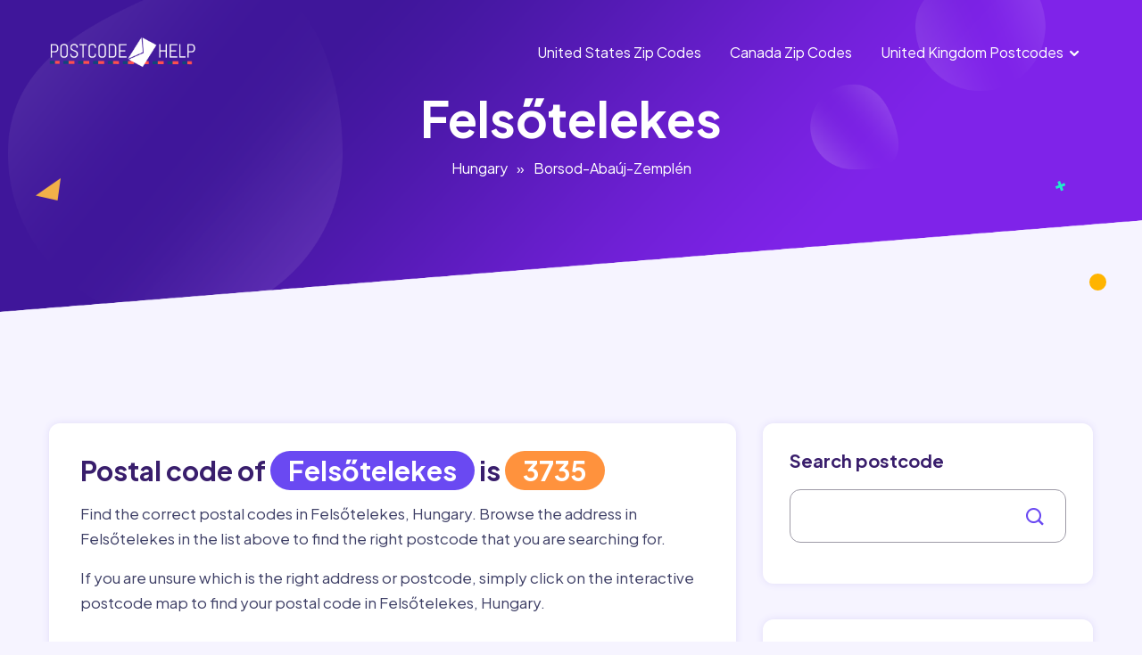

--- FILE ---
content_type: text/html; charset=utf-8
request_url: https://postcodehelp.com/country/hungary/borsod-abauj-zemplen/place/felsotelekes
body_size: 4896
content:
<!DOCTYPE html>
<html>
<head>
<script async src="https://pagead2.googlesyndication.com/pagead/js/adsbygoogle.js?client=ca-pub-5828344491809296" crossorigin="anonymous" type="8607ee6bb97d7c09b7803f97-text/javascript"></script>
<!-- Google tag (gtag.js) -->
<script async src="https://www.googletagmanager.com/gtag/js?id=G-BV2SPDYBYY" type="8607ee6bb97d7c09b7803f97-text/javascript"></script>
<script type="8607ee6bb97d7c09b7803f97-text/javascript">
  window.dataLayer = window.dataLayer || [];
  function gtag(){dataLayer.push(arguments);}
  gtag('js', new Date());

  gtag('config', 'G-BV2SPDYBYY');
</script>
    <meta charset="utf-8" />
    <meta http-equiv="X-UA-Compatible" content="IE=edge" />
    <meta name="viewport" content="width=device-width, initial-scale=1.0">
    <title>Postal Code, ZIP Code for Felsőtelekes , Hungary - Postcodehelp</title>    <meta name="keywords" content="Fels&#x0151;telekes&#x20;postal&#x20;codes,&#x20;Fels&#x0151;telekes&#x20;zip&#x20;codes,&#x20;post&#x20;code&#x20;for&#x20;Fels&#x0151;telekes,Hungary">
<meta name="description" content="Postal&#x20;codes&#x20;for&#x20;Fels&#x0151;telekes,&#x20;Hungary.&#x20;Use&#x20;our&#x20;address&#x20;lookup,&#x20;or&#x20;code&#x20;list&#x20;to&#x20;find&#x20;the&#x20;correct&#x20;zip&#x20;code&#x20;for&#x20;Fels&#x0151;telekes&#x20;your&#x20;postal&#x20;mails&#x20;destination.">    <link href="&#x2F;site&#x2F;css&#x2F;icofont.min.css" media="screen" rel="stylesheet" type="text&#x2F;css">
<link href="&#x2F;site&#x2F;css&#x2F;animate.min.css" media="screen" rel="stylesheet" type="text&#x2F;css">
<link href="&#x2F;site&#x2F;css&#x2F;owl.carousel.min.css" media="screen" rel="stylesheet" type="text&#x2F;css">
<link href="&#x2F;site&#x2F;css&#x2F;bootstrap.min.css" media="screen" rel="stylesheet" type="text&#x2F;css">
<link href="&#x2F;site&#x2F;css&#x2F;aos.css" media="screen" rel="stylesheet" type="text&#x2F;css">
<link href="&#x2F;site&#x2F;css&#x2F;style.css" media="screen" rel="stylesheet" type="text&#x2F;css">
<link href="&#x2F;site&#x2F;css&#x2F;responsive.css" media="screen" rel="stylesheet" type="text&#x2F;css">
<link href="https&#x3A;&#x2F;&#x2F;unpkg.com&#x2F;leaflet&#x40;1.9.4&#x2F;dist&#x2F;leaflet.css" media="" rel="stylesheet" type="text&#x2F;css" integrity="sha256-p4NxAoJBhIIN&#x2B;hmNHrzRCf9tD&#x2F;miZyoHS5obTRR9BMY&#x3D;" crossorigin="">
<link href="&#x2F;site&#x2F;css&#x2F;postcodehelp.css" media="screen" rel="stylesheet" type="text&#x2F;css">    <script type="text&#x2F;javascript" src="&#x2F;site&#x2F;js&#x2F;jquery.js"></script>    <meta property="og:title" content="Postal Code, ZIP Code for Felsőtelekes , Hungary - Postcodehelp - Postcodehelp" />
    <meta property="og:type" content="website" />
    <meta property="og:image" content="/site/images/og-image.jpg" />
    <meta property="og:url" content="/country/hungary/borsod-abauj-zemplen/place/felsotelekes" />
    <link rel="shortcut icon" href="https://postcodehelp.com/site/images/favicon.png" type="image/x-icon">
</head>
<body>

    <!-- Page-wrapper-Start -->
    <div class="page_wrapper">

        <!-- Preloader -->
        <div id="preloader">
            <!-- <div id="loader"></div> -->
            <div class="circle-border">
                <div class="circle-core"></div>
            </div>
        </div>

        <!-- Top Banner Start-->
<div class="inner_page_block">

    <div class="banner_shapes">
        <div class="container">
            <span><img src="/site/images/new/plus.svg" alt="image"></span>
            <span><img src="/site/images/new/polygon.svg" alt="image"></span>
            <span><img src="/site/images/new/round.svg" alt="image"></span>
        </div>
    </div>

    <header class="fixed">
    <div class="container">
        <nav class="navbar navbar-expand-lg">
            <a class="navbar-brand" href="/">
                <img src="/site/images/postcodehelp-logo.png" alt="image">
            </a>
            <button class="navbar-toggler" type="button" data-toggle="collapse" data-target="#navbarSupportedContent"
                    aria-controls="navbarSupportedContent" aria-expanded="false" aria-label="Toggle navigation">
                  <span class="navbar-toggler-icon">
                    <span class="toggle-wrap">
                      <span class="toggle-bar"></span>
                    </span>
                  </span>
            </button>

            <div class="collapse navbar-collapse" id="navbarSupportedContent">
                <ul class="navbar-nav ml-auto">
                    <li class="nav-item active">
                        <a class="nav-link" href="https://postcodehelp.com/country/united-states-of-america">United States Zip Codes</a>
                    </li>
<li class="nav-item active">
                        <a class="nav-link" href="https://postcodehelp.com/country/canada">Canada Zip Codes</a>
                    </li>
                    <li class="nav-item has_dropdown">
                        <a class="nav-link" href="https://postcodehelp.com/country/united-kingdom">United Kingdom Postcodes</a>
                        <span class="drp_btn"><i class="icofont-rounded-down"></i></span>
                        <div class="sub_menu">
                            <ul>
                                <li><a href="https://postcodehelp.com/country/united-kingdom/england">England Postcodes</a></li>
                                <li><a href="https://postcodehelp.com/country/united-kingdom/northern-ireland">Northern Ireland Postcodes</a></li>
                                <li><a href="https://postcodehelp.com/country/united-kingdom/scotland">Scotland Postcodes</a></li>
                                <li><a href="https://postcodehelp.com/country/united-kingdom/wales">Wales Postcodes</a></li>
                            </ul>
                        </div>
                    </li>
<!--
                    <li class="nav-item">
                        <a class="nav-link dark_btn" href="#">button <i class="icofont-arrow-right"></i></a>
                    </li>-->
                </ul>            </div>
        </nav>
    </div>
</header>
    <!-- Bread Crumb -->
    <div class="bread_crumb" >
        <div class="container">
            <div class="bred_text">
                <h1>Felsőtelekes</h1>
                <ul>
                    <li><a href="/country/hungary">Hungary</a></li><li><span>»</span></li><li><a href="/country/hungary/borsod-abauj-zemplen">Borsod-Abaúj-Zemplén</a></li>                </ul>
            </div>
        </div>
    </div>

</div>
<!-- Top Banner End-->

<!-- Main Place Section Start-->
<section class="place_section">
    <div class="container">
    <div class="row fw-ad">
        <div class="col-lg-12">
                <script async="" src="https://pagead2.googlesyndication.com/pagead/js/adsbygoogle.js?client=ca-pub-5828344491809296" crossorigin="anonymous" data-checked-head="true" type="8607ee6bb97d7c09b7803f97-text/javascript"></script>
<!-- top add -->
<ins class="adsbygoogle" style="display:block" data-ad-client="ca-pub-5828344491809296" data-ad-slot="5869365234" data-ad-format="auto" data-full-width-responsive="true" data-adsbygoogle-status="done"></ins>
<script type="8607ee6bb97d7c09b7803f97-text/javascript">
     (adsbygoogle = window.adsbygoogle || []).push({});
</script>            </div>
        </div>
        <div class="row">
            <div class="col-lg-8">
                <!-- Place Left Side -->
                <div class="blog_left_side place_left_side">

                                        <div class="place_panel" >
                        <div class="place_info">
                            <h2>Postal code of <span class="code_tag blue">Felsőtelekes</span> is <span class="code_tag orange">3735</span> </h2>
                            <p><p>Find the correct postal codes in Felsőtelekes, Hungary. Browse the address in Felsőtelekes in the list above to find the right postcode that you are searching for.&nbsp;</p><p>If you are unsure which is the right address or postcode, simply click on the interactive postcode map to find your postal code in Felsőtelekes, Hungary.&nbsp;</p></p>
                        </div>
                    </div>
                    
                    <div class="place_panel aos-init aos-animate" >
                        <div class="place_info">
                            <p><font color="#374151" face="Söhne, ui-sans-serif, system-ui, -apple-system, Segoe UI, Roboto, Ubuntu, Cantarell, Noto Sans, sans-serif, Helvetica Neue, Arial, Apple Color Emoji, Segoe UI Emoji, Segoe UI Symbol, Noto Color Emoji"><span style="white-space-collapse: preserve;">Post codes, commonly referred to as ZIP codes or postal codes, are the backbone of accurate and efficient mail delivery systems worldwide. These alphanumeric identifiers play a critical role in the seamless and precise transfer of mail from senders to recipients. Understanding their significance in the context of mailing highlights their immense importance in ensuring timely and accurate deliveries.</span></font><br></p><h2 class="" style="font-family: " source="" sans="" pro",="" -apple-system,="" blinkmacsystemfont,="" "segoe="" ui",="" roboto,="" "helvetica="" neue",="" arial,="" sans-serif,="" "apple="" color="" emoji",="" ui="" symbol";"=""><font color="#ffffff">Why Post Codes Matter:</font></h2><p>1. Precision in Addressing:</p><p>Post codes provide a specific code to every area, enabling a level of precision in addressing that ensures your mail reaches its intended destination without errors or delays.</p><p>2. Seamless Delivery Services:</p><p>They are the linchpin of efficient delivery systems, guiding couriers and postal services to the exact location. Online shoppers and businesses rely on accurate post codes to ensure their goods reach customers hassle-free.</p><p>3. Localized Information Access:</p><p>Post codes provide more than just a destination code. They also offer insights into local services, businesses, and amenities, allowing users to discover nearby facilities with ease.</p><h2 class="" style="font-family: " source="" sans="" pro",="" -apple-system,="" blinkmacsystemfont,="" "segoe="" ui",="" roboto,="" "helvetica="" neue",="" arial,="" sans-serif,="" "apple="" color="" emoji",="" ui="" symbol";"=""><font color="#ffffff">Finding Post Codes for Felsőtelekes,Hungary:</font></h2><p>Discovering the post code for&nbsp;Felsőtelekes is now easier than ever:</p><p>1. Online Postal Code Directories:</p><p>Numerous online platforms and official postal service websites offer searchable databases, enabling users to find post codes by simply entering the address or location details.</p><p>2. Postal Service Websites and Mobile Apps:</p><p>National postal services typically have dedicated websites and user-friendly apps providing post code lookup tools for precise location identification.</p><p>3. Third-Party Address Lookup Tools:</p><p>There are various third-party apps and websites such as&nbsp;<a href="https://postcodehelp.com/admin-1337/www.postcodehelp.com" target="_blank"><font color="#00ffff">postcodehelp.com</font></a>&nbsp;that offer address lookup services, allowing users to find post codes based on the address entered.</p><p>In a world where accuracy and efficiency reign supreme, post codes stand as the fundamental pillars of seamless delivery and localized exploration. Understanding their significance and leveraging the available resources to find and use them empowers individuals and businesses to navigate their environment with pinpoint precision. Explore the power of post codes and experience the ease of accurate, efficient deliveries tailored to your unique locale.</p>                        </div>
                    </div>

                    <!-- single item-->
                    <div class="place_panel" >
                        <div class="main_img">
                            <div id="map" class="map-container"
                                 data-country="Hungary"
                                 data-place="Felsőtelekes"
                                 data-zip="3735"
                                 data-lat="48.4"
                                 data-lng="20.6333"
                            ></div>
                        </div>
                        <div class="place_info">
                            <h2>Geolocation of Felsőtelekes</h2>
                            <p>Latitude: 48.4                                <br>
                                Longitude: 20.6333                            </p>
                            <p><br></p>                        </div>
                    </div>
                    <!-- eof single item-->



                </div>
            </div>
            <div class="col-lg-4">
                <!--  Right Side -->
                <div class="place_right_side">
                    <!-- Search  -->
                    <div class="place_search_block bg_box" >
                        <form action="/search" method="get">
    <div class="form-group">
        <h3>Search postcode</h3>
        <div class="form_inner">
            <input type="text" class="form-control" name="query">
            <button><i class="icofont-search-1"></i></button>
        </div>
    </div>
</form>                    </div>

                    <div class="ad_placement bg_box" >
                        <script async="" src="https://pagead2.googlesyndication.com/pagead/js/adsbygoogle.js?client=ca-pub-5828344491809296" crossorigin="anonymous" data-checked-head="true" type="8607ee6bb97d7c09b7803f97-text/javascript"></script>
<!-- postcodehelp - side banner -->
<ins class="adsbygoogle" style="display:block" data-ad-client="ca-pub-5828344491809296" data-ad-slot="9077925030" data-ad-format="auto" data-full-width-responsive="true" data-adsbygoogle-status="done"></ins>
<script type="8607ee6bb97d7c09b7803f97-text/javascript">
     (adsbygoogle = window.adsbygoogle || []).push({});
</script>                    </div>

                                    </div>
            </div>
        </div>
    </div>
</section>
<!-- Main Place Section End-->
        <footer>
            <div class="top_footer" id="contact">
                <div class="container">
                    <div class="row">
                        <div class="col-lg-4 col-md-6 col-12">
                            <div class="abt_side">
                                <div class="logo"> <img src="/site/images/postcodehelp-logo.png" alt="image"></div>
                                <p><font face="Söhne, ui-sans-serif, system-ui, -apple-system, Segoe UI, Roboto, Ubuntu, Cantarell, Noto Sans, sans-serif, Helvetica Neue, Arial, Apple Color Emoji, Segoe UI Emoji, Segoe UI Symbol, Noto Color Emoji" color="#ffffff"><span style="white-space-collapse: preserve;">Discovering the postal codes necessary for your mail is as easy as a few clicks. Begin by choosing your preferred country to access a directory of its administrative regions. Then, select the specific location where you intend to send your letter to retrieve a list of the applicable zip codes for that area.</span></font><br></p>

                            </div>
                        </div>

                        <div class="col-lg-2 col-md-6 col-12">
                            <div class="links">
                                <h3> Popular Searches</h3>
                                <ul>
                                    <li><a href="https://postcodehelp.com/country/united-states-of-america/california" target="_blank">California Zip Codes</a></li><li><a href="https://postcodehelp.com/country/united-states-of-america/texas" target="_blank">Texas Zip Codes</a></li><li><a href="https://postcodehelp.com/country/united-states-of-america/illinois" target="_blank">Illinois Zip Codes</a></li><li><a href="https://postcodehelp.com/country/united-states-of-america/rhode-island" target="_blank">Rhode Island Zip Codes</a><br></li>
<!--
                                    <li><a href="#">About us</a></li>
                                    <li><a href="#">Services</a></li>
                                    <li><a href="#">Service Detail</a></li>
                                    <li><a href="#">Blog</a></li>-->
                                </ul>
                            </div>
                        </div>

                        <div class="col-lg-3 col-md-6 col-12">
                            <div class="links">
                                <h3>Help &amp; Suport</h3><ul>
<!--
                                    <li><a href="#">FAQs</a></li>
                                    <li><a href="#">How it works</a></li>
                                    <li><a href="#">Terms & conditions</a></li>-->
                                    <li><a href="/privacy-policy">Privacy policy</a></li></ul></div></div>
                    </div>
                </div>            </div>
            <div class="bottom_footer">
                <div class="container">
                    <div class="row">
                        <div class="col-md-4">
                            <p>© Copyrights 2023. All rights reserved.</p>
                        </div>

                    </div>
                </div>
            </div>
            <div class="go_top" id="Gotop">
                <span><i class="icofont-arrow-up"></i></span>
            </div>
        </footer>

    </div>


    <script type="text&#x2F;javascript" src="&#x2F;site&#x2F;js&#x2F;owl.carousel.min.js"></script>
<script type="text&#x2F;javascript" src="&#x2F;site&#x2F;js&#x2F;bootstrap.min.js"></script>
<script type="text&#x2F;javascript" src="&#x2F;site&#x2F;js&#x2F;aos.js"></script>
<script type="text&#x2F;javascript" src="&#x2F;site&#x2F;js&#x2F;main.js"></script>
<script type="text&#x2F;javascript" integrity="sha256-20nQCchB9co0qIjJZRGuk2&#x2F;Z9VM&#x2B;kNiyxNV1lvTlZBo&#x3D;" crossorigin="" src="https&#x3A;&#x2F;&#x2F;unpkg.com&#x2F;leaflet&#x40;1.9.4&#x2F;dist&#x2F;leaflet.js"></script>
<script type="text&#x2F;javascript" src="&#x2F;site&#x2F;js&#x2F;map.js"></script><script src="/cdn-cgi/scripts/7d0fa10a/cloudflare-static/rocket-loader.min.js" data-cf-settings="8607ee6bb97d7c09b7803f97-|49" defer></script><script defer src="https://static.cloudflareinsights.com/beacon.min.js/vcd15cbe7772f49c399c6a5babf22c1241717689176015" integrity="sha512-ZpsOmlRQV6y907TI0dKBHq9Md29nnaEIPlkf84rnaERnq6zvWvPUqr2ft8M1aS28oN72PdrCzSjY4U6VaAw1EQ==" data-cf-beacon='{"version":"2024.11.0","token":"4589ebd35b3444b39d79f6686e04d53b","r":1,"server_timing":{"name":{"cfCacheStatus":true,"cfEdge":true,"cfExtPri":true,"cfL4":true,"cfOrigin":true,"cfSpeedBrain":true},"location_startswith":null}}' crossorigin="anonymous"></script>
</body>
</html>

--- FILE ---
content_type: text/html; charset=utf-8
request_url: https://www.google.com/recaptcha/api2/aframe
body_size: 266
content:
<!DOCTYPE HTML><html><head><meta http-equiv="content-type" content="text/html; charset=UTF-8"></head><body><script nonce="OU597Nm8RfYUs5h15UK27A">/** Anti-fraud and anti-abuse applications only. See google.com/recaptcha */ try{var clients={'sodar':'https://pagead2.googlesyndication.com/pagead/sodar?'};window.addEventListener("message",function(a){try{if(a.source===window.parent){var b=JSON.parse(a.data);var c=clients[b['id']];if(c){var d=document.createElement('img');d.src=c+b['params']+'&rc='+(localStorage.getItem("rc::a")?sessionStorage.getItem("rc::b"):"");window.document.body.appendChild(d);sessionStorage.setItem("rc::e",parseInt(sessionStorage.getItem("rc::e")||0)+1);localStorage.setItem("rc::h",'1768662208559');}}}catch(b){}});window.parent.postMessage("_grecaptcha_ready", "*");}catch(b){}</script></body></html>

--- FILE ---
content_type: text/css
request_url: https://postcodehelp.com/site/css/style.css
body_size: 16344
content:
/*-----------------------------------------------------------------------------------

[Table of contents]

1. Font
2. Css Variable for colors
3. Common CSS
4. Preloader CSS
5. Header - Main Navigation ( section )
6. Hero Slider ( section )
7. Unique features ( section )
8. Analyze ( section )
9. Collaborate  ( section )
10. Communication ( section )
11. powerful solution ( section )
12. integration  ( section )
13. Customer ( section )
14. Trusted ( section )
15. Pricing ( section )
16. Need ( section )
17. FAQs ( section )
18. Interface overview ( section )
19. Advance Feature ( section )
20. Our Team ( section )
21. Free Trial ( section )
22. Latest Story - Blog ( section )
23. Footer ( section )
24. Animation CSS 
25. Object moving Animation css
26. Wave Animation css
27. Inner Pages CSS


-----------------------------------------------------------------------------------*/


/* --------Font--------------- */
@import url("https://fonts.googleapis.com/css2?family=Plus+Jakarta+Sans:ital,wght@0,300;0,400;0,500;0,600;0,700;0,800;1,300;1,400;1,700&display=swap");
@import url('https://fonts.googleapis.com/css2?family=Playfair+Display:wght@700&display=swap');

/* -----------Css-variable------ */

:root {
  --light-purple: #f6f4ff;
  --purple: #391e6c;
  --bg-purple: #391e6c;
  --dark-purple: #391e6c;
  --body-text-purple: #3e3f66;
  --text-white: #ffffff;
  --bg-white: #ffffff;
  --slider-dots-color: #d4d2dd;
  --light-bg: #dfdaf3;
  --bg-orange-gradiunt: linear-gradient(135deg, #ff7133, #ff8c5a);
  --bg-hover-gradiunt: linear-gradient(135deg, #ff8c5a, #ff7133);
  --orange: #ff923d;
  --main_purple: #6a49f2;
  --bg-purple-gradiunt: linear-gradient(313deg, #7f23e9 0%, #3f169a 100%);
  --dark-blue: #060A3D;
}

/* ------Common-Css------------- */

body {
  margin: 0;
  padding: 0;
  box-sizing: border-box;
  font-size: 17px;
  line-height: 1.7;
  font-family: "Plus Jakarta Sans", sans-serif;
  color: var(--body-text-purple);
  background-color: var(--light-purple);
  word-break: break-word;
  scroll-behavior: smooth;
}

body.hide_scroll {
  overflow: hidden;
}

.page_wrapper {
  width: 100%;
  overflow-x: hidden;
}

a {
  text-decoration: none;
  color: var(--body-text-purple);
}

a:hover {
  text-decoration: none;
  color: var(--body-text-purple);
}

ul,
li {
  padding: 0;
  list-style-type: none;
  margin: 0;
}

button:focus,
.btn.focus,
.btn:focus {
  outline: none;
  box-shadow: none;
}

.form-control:focus {
  box-shadow: none;
  border-color: transparent;
}

@media screen and (min-width: 1200px) {
  .container {
    max-width: 1200px;
  }
}

.section_title {
  text-align: center;
}

/* section heading h2 */
.section_title h2 {
  font-size: 40px;
  font-weight: 700;
  color: var(--dark-purple);
  margin-bottom: 10px;
}

.section_title h2 span {
  color: var(--purple);
}

h3 {
  font-size: 20px;
  font-weight: 700;
  color: var(--purple);
  margin-bottom: 20px;
}

.row_am {
  padding: 50px 0;
}

/* slider controls */
.owl-carousel .owl-dots {
  display: flex;
  align-items: center;
  justify-content: center;
  position: relative;
  margin-top: 20px;
}

.owl-carousel .owl-dots button {
  display: block;
  width: 15px;
  height: 15px;
  background-color: var(--slider-dots-color);
  border-radius: 15px;
  margin: 0 5px;
}

.owl-carousel .owl-dots button.active {
  background-color: var(--main_purple);
}

/* Orange Btn */
.btn_main {
  color: var(--text-white);
  background-image: var(--bg-orange-gradiunt);
  font-size: 15px;
  padding: 10px 30px;
  border-radius: 25px;
  position: relative;
  font-weight: 700;
  transition: 0.4s all;
}

.btn_main:hover {
  color: var(--text-white);
  opacity: 0.9;
}

.btn_main i {
  transform: rotate(-45deg);
  display: inline-block;
  font-size: 20px;
  margin-left: 4px;
  position: relative;
  top: 1px;
  transition: 0.4s all;
}

.btn_main:hover i {
  transform: rotate(0);
}

/* Only Text */
.text_btn {
  font-size: 14px;
  font-weight: 700;
  color: var(--main_purple);
}

.text_btn i {
  transform: rotate(-45deg);
  display: inline-block;
  font-size: 20px;
  margin-left: 4px;
  position: relative;
  top: 2px;
  transition: 0.4s all;
}

.text_btn:hover {
  color: var(--purple);
}

.text_btn:hover i {
  transform: rotate(0);
}

/* -------------Preloader-Css-Start-------------- */

/* Preloader */
#preloader {
  position: fixed;
  top: 0;
  left: 0;
  width: 100%;
  height: 100%;
  background-color: rgba(255, 255, 255, 0.96);
  z-index: 999999;
  display: flex;
  align-items: center;
  justify-content: center;
}

#loader {
  display: block;
  position: relative;
  left: 50%;
  top: 50%;
  width: 150px;
  height: 150px;
  margin: -75px 0 0 -75px;
  border-radius: 50%;
  border: 3px solid transparent;
  border-top-color: var(--bg-purple);
  -webkit-animation: spin 2s linear infinite;
  animation: spin 2s linear infinite;
}

#loader:before {
  content: "";
  position: absolute;
  top: 5px;
  left: 5px;
  right: 5px;
  bottom: 5px;
  border-radius: 50%;
  border: 3px solid transparent;
  border-top-color: var(--body-text-purple);
  -webkit-animation: spin 3s linear infinite;
  animation: spin 3s linear infinite;
}

#loader:after {
  content: "";
  position: absolute;
  top: 15px;
  left: 15px;
  right: 15px;
  bottom: 15px;
  border-radius: 50%;
  border: 3px solid transparent;
  border-top-color: var(--dark-purple);
  -webkit-animation: spin 1.5s linear infinite;
  animation: spin 1.5s linear infinite;
}

@-webkit-keyframes spin {
  0% {
    -webkit-transform: rotate(0deg);
    -ms-transform: rotate(0deg);
    transform: rotate(0deg);
  }
  100% {
    -webkit-transform: rotate(360deg);
    -ms-transform: rotate(360deg);
    transform: rotate(360deg);
  }
}

@keyframes spin {
  0% {
    -webkit-transform: rotate(0deg);
    -ms-transform: rotate(0deg);
    transform: rotate(0deg);
  }
  100% {
    -webkit-transform: rotate(360deg);
    -ms-transform: rotate(360deg);
    transform: rotate(360deg);
  }
}

.circle-border {
  width: 150px;
  height: 150px;
  padding: 4px;
  display: flex;
  justify-content: center;
  align-items: center;
  border-radius: 50%;
  background: rgb(63, 249, 220);
  background: linear-gradient(313deg, rgb(127, 35, 233, 0.1) 0%, #3f169a 100%);
  animation: spin 0.8s linear 0s infinite;
}

.circle-core {
  width: 100%;
  height: 100%;
  background-color: #fff;
  border-radius: 50%;
}

/* -----------Header-Css-Start------------------- */
/* header wraper */
header {
  position: relative;
  width: 100%;
  z-index: 99999;
  transition: 0.4s all;
}

header.fix_style {
  backdrop-filter: blur(5px);
  background: linear-gradient(313deg, rgba(127, 35, 233, 0.8) 0%, rgba(64, 22, 154, 0.8) 100%);
  transition: 0.4s all;
}

header.fixed {
  position: fixed;
  top: 0;
}

/* navigation bar */
.navbar {
  padding-left: 0;
  padding-right: 0;
  padding-top: 35px;
  transition: 0.4s all;
}

header.fix_style .navbar {
  padding: 20px 0;
}

.navbar-expand-lg .navbar-nav {
  align-items: center;
}

.navbar-expand-lg .navbar-nav .nav-link {
  padding: 5px 16px;
  font-size: 16px;
  font-weight: 400;
  color: var(--text-white);
  transition: 0.4s all;
}

.navbar-expand-lg .navbar-nav .nav-link.dark_btn {
  color: var(--text-white);
  background-image: var(--bg-orange-gradiunt);
  font-size: 15px;
  padding: 9px 38px;
  border-radius: 25px;
  margin-left: 20px;
  position: relative;
  overflow: hidden;
  transition: 0.4s all;
  font-weight: 700;
}

header.fix_style .navbar-expand-lg .navbar-nav .nav-link.dark_btn {
  color: var(--text-white);
}

.navbar-expand-lg .navbar-nav .nav-link.dark_btn i {
  transform: rotate(-45deg);
  display: inline-block;
  font-size: 20px;
  margin-left: 4px;
  position: relative;
  top: 2px;
  transition: 0.4s all;
}

.navbar-expand-lg .navbar-nav .nav-link.dark_btn:hover i {
  transform: rotate(0);
}

.navbar-expand-lg .navbar-nav .nav-link.dark_btn:before {
  content: "";
  position: absolute;
  top: 0;
  left: -80px;
  width: 100px;
  height: 50px;
  transform: skew(-25deg);
  animation: main_anim 3s infinite ease-in-out;
  background: linear-gradient(
    to right,
    rgba(255, 255, 255, 0) 0%,
    rgba(255, 255, 255, 0.2) 100%
  );
}

@keyframes main_anim {
  0% {
    left: -120px;
    opacity: 0;
  }
  10% {
    opacity: 1;
  }
  100% {
    left: 160px;
    opacity: 0;
  }
}

/* Dots Moving Animation */
.dotes_anim_bloack .dots {
  position: absolute;
  border-radius: 50%;
}

.dotes_anim_bloack .dots::before {
  content: "";
  border-radius: 50%;
  position: absolute;
}

.dotes_anim_bloack .dotes_1 {
  width: 120px;
  height: 120px;
  top: 135px;
  left: 75px;
  animation: reverce_anim_round 12s infinite linear;
}

.dotes_anim_bloack .dotes_1::before {
  width: 12px;
  height: 12px;
  background: #f249c0;
  top: 0;
  left: 0;
}

.dotes_anim_bloack .dotes_2 {
  width: 90px;
  height: 60px;
  top: 47px;
  left: 65%;
  animation: anim_round 9s infinite linear;
}
.dotes_anim_bloack .dotes_2::before {
  width: 9px;
  height: 9px;
  background: #f249c0;
  top: 0;
  left: 0;
}

.dotes_anim_bloack .dotes_3 {
  width: 120px;
  height: 120px;
  top: 175px;
  right: 165px;
  animation: reverce_anim_round 12s infinite linear;
}
.dotes_anim_bloack .dotes_3::before {
  width: 14px;
  height: 14px;
  background: #1febcc;
  top: 0;
  right: 0;
}

.dotes_anim_bloack .dotes_4 {
  width: 100px;
  height: 140px;
  top: 33%;
  left: 290px;
  animation: anim_round 8s infinite linear;
}
.dotes_anim_bloack .dotes_4::before {
  width: 10px;
  height: 10px;
  background: #f2b049;
  top: 0;
  left: 0;
}

.dotes_anim_bloack .dotes_5 {
  width: 120px;
  height: 120px;
  top: 37%;
  left: 68%;
  animation: reverce_anim_round 15s infinite linear;
}
.dotes_anim_bloack .dotes_5::before {
  width: 10px;
  height: 10px;
  background: #f2b049;
  top: 0;
  left: 0;
}

.dotes_anim_bloack .dotes_6 {
  width: 120px;
  height: 120px;
  top: 40%;
  right: 90px;
  animation: anim_round 17s infinite linear;
}
.dotes_anim_bloack .dotes_6::before {
  width: 10px;
  height: 10px;
  background: #7da5ff;
  top: 0;
  right: 0;
}

.dotes_anim_bloack .dotes_7 {
  width: 120px;
  height: 120px;
  bottom: 18%;
  left: 200px;
  animation: reverce_anim_round 14s infinite linear;
}
.dotes_anim_bloack .dotes_7::before {
  width: 10px;
  height: 10px;
  background: #7da5ff;
  top: 0;
  left: 0;
}

.dotes_anim_bloack .dotes_8 {
  width: 120px;
  height: 120px;
  bottom: 15%;
  right: 250px;
  animation: reverce_anim_round 10s infinite linear;
}
.dotes_anim_bloack .dotes_8::before {
  width: 14px;
  height: 14px;
  background: #f249c0;
  top: 0;
  left: 0;
}

@keyframes anim_round {
  0% {
    transform: rotate(0);
  }

  100% {
    transform: rotate(360deg);
  }
}

@keyframes reverce_anim_round {
  0% {
    transform: rotate(0);
  }

  100% {
    transform: rotate(-360deg);
  }
}

.navbar-brand img {
  width: 165px;
}

.white_header_logo {
  display: none;
}

/* navigation bar dropdown */
.navbar-expand-lg .navbar-nav .has_dropdown {
  display: flex;
  align-items: center;
  position: relative;
  border-radius: 10px 10px 0 0;
  transition: 0.4s all;
}

.navbar-expand-lg .navbar-nav .has_dropdown:hover {
  background-color: var(--bg-white);
  box-shadow: 0px 4px 10px #c5c5c580;
}

.navbar-expand-lg .navbar-nav .has_dropdown .drp_btn {
  position: relative;
  right: 12px;
  color: var(--text-white);
  transition: 0.4s all;
}

.navbar-expand-lg .navbar-nav .has_dropdown .drp_btn.rotate {
  transform: rotate(180deg);
}

.navbar-expand-lg .navbar-nav .has_dropdown .sub_menu {
  position: absolute;
  top: 100%;
  background-color: var(--bg-white);
  border-radius: 0 10px 10px 10px;
  min-width: 210px;
  max-width: 230px;
  margin-top: -10px;
  transition: 0.4s all;
  opacity: 0;
  pointer-events: none;
  box-shadow: -1px 8px 7px #4e464633;
}

.navbar-expand-lg .navbar-nav .has_dropdown .sub_menu ul {
  margin-left: 0;
  padding: 10px 20px;
}

.navbar-expand-lg .navbar-nav .has_dropdown .sub_menu ul li a {
  font-size: 15px;
  position: relative;
  transition: 0.4s all;
  line-height: 35px;
  font-weight: 400;
}

.navbar-expand-lg .navbar-nav .has_dropdown .sub_menu ul li a:hover {
  color: var(--orange);
}

.navbar-expand-lg .navbar-nav .has_dropdown:hover > a,
.navbar-expand-lg .navbar-nav .has_dropdown:hover > .drp_btn {
  color: var(--orange);
}

.navbar-expand-lg .navbar-nav .has_dropdown:hover .sub_menu {
  opacity: 1;
  pointer-events: all;
  margin-top: -1px;
}

/* navigation toggle menu */
.toggle-wrap {
  padding: 10px;
  position: relative;
  cursor: pointer;

  /*disable selection*/
  -webkit-touch-callout: none;
  -webkit-user-select: none;
  -khtml-user-select: none;
  -moz-user-select: none;
  -ms-user-select: none;
  user-select: none;
}

.toggle-bar,
.toggle-bar::before,
.toggle-bar::after,
.toggle-wrap.active .toggle-bar,
.toggle-wrap.active .toggle-bar::before,
.toggle-wrap.active .toggle-bar::after {
  -webkit-transition: all 0.2s ease-in-out;
  -moz-transition: all 0.2s ease-in-out;
  -o-transition: all 0.2s ease-in-out;
  transition: all 0.2s ease-in-out;
}

.toggle-bar {
  width: 20px;
  margin: 10px 0;
  position: relative;
  border-top: 2px solid var(--bg-white);
  display: block;
  margin-right: 20px;
}

.toggle-bar::before,
.toggle-bar::after {
  content: "";
  display: block;
  background: var(--bg-white);
  height: 2px;
  width: 25px;
  position: absolute;
  top: -8px;
  right: 0px;
  -ms-transform: rotate(0deg);
  -webkit-transform: rotate(0deg);
  transform: rotate(0deg);
  -ms-transform-origin: 13%;
  -webkit-transform-origin: 13%;
  transform-origin: 13%;
}


.white_header .toggle-bar,
.white_header .toggle-bar::before,
.white_header .toggle-bar::after {
  border-top: 2px solid var(--bg-white);
}

.toggle-bar::after {
  top: 4px;
}

.toggle-wrap.active .toggle-bar {
  border-top: 6px solid transparent;
}

.toggle-wrap.active .toggle-bar::before {
  -ms-transform: rotate(45deg);
  -webkit-transform: rotate(45deg);
  transform: rotate(45deg);
  top: -9px;
}

.toggle-wrap.active .toggle-bar::after {
  -ms-transform: rotate(-45deg);
  -webkit-transform: rotate(-45deg);
  transform: rotate(-45deg);
}

/* Banner Section Css Start  */

.top_home_wraper {
  background-image: url(../images/new/main_bg.webp);
  min-height: 1060px;
  background-size: contain;
  background-repeat: no-repeat;
}

.banner_section {
  padding-top: 70px;
}

.banner_section .banner_text {
  color: var(--text-white);
  text-align: center;
  padding-top: 95px;
}

.banner_section .banner_text .ban_inner_text h1 {
  font-size: 55px;
  font-weight: 700;
}

.banner_section .banner_text .ban_inner_text p {
  margin: 20px 0;
}

.banner_section .banner_text .ban_inner_text span:not(h1 span) {
  font-size: 20px;
  font-weight: 700;
}

.banner_section .banner_text form .form-group {
  position: relative;
  height: 50px;
  width: 550px;
  margin: 0 auto;
}

.banner_section .banner_text form .form-control {
  height: 50px;
  width: 100%;
  border-radius: 100px;
  margin: 0 auto;
  padding-left: 47px;
  background-image: url(../images/search-icon.svg);
  background-repeat: no-repeat;
  background-position: 10px 50%;
  background-size: 22px;
}

.banner_section .banner_text form .form-control::placeholder {
  color: #8f91bf;
}

.banner_section .banner_text form .form-group::before {
  content: "";
  width: 1px;
  height: 18px;
  position: absolute;
  left: 42px;
  top: 50%;
  transform: translateY(-50%);
  background-color: #b4b5d4;
}

.banner_section .banner_text form .form-group button {
  position: absolute;
  right: 5px;
  top: 3px;
  padding: 9px 30px;
}

.banner_section .banner_text form .form-group + span {
  margin: 20px 0 35px 0;
  text-align: center;
  display: block;
  font-size: 15px;
}

.banner_section .banner_text form .form-group + span a {
  color: var(--text-white);
  text-decoration: underline;
}

.banner_section .banner_text .play-button {
  position: relative;
  display: flex;
  justify-content: center;
  align-items: center;
  cursor: pointer;
  width: 250px;
  margin: 0 auto;
}

.banner_section .banner_text .play_btn {
  position: relative;
}

.banner_section .banner_text .play-button span {
  color: var(--text-white);
  font-weight: 700;
  margin-left: 30px;
  font-size: 13px;
}

.banner_section .banner_text .play-button span:first-child {
  margin-left: 0;
}

.banner_section .banner_text .play-button .play_btn img {
  width: 40px;
}

/* Banner images section css strat */
.banner_section .banner_images {
  position: relative;
  margin: 0 auto;
  margin-top: 90px;
  max-width: 920px;
}

.banner_section .banner_images > img {
  border: 14px solid rgb(255 255 255 / 30%);
  border-radius: 33px;
  box-shadow: 0 0 14px 2px #0000001c;
}

.banner_section .banner_images .sub_images img {
  position: absolute;
  box-shadow: 0 0 14px 2px #0000001c;
  border-radius: 20px;
}

.banner_section .banner_images .sub_images img:nth-child(1) {
  top: 60px;
  right: -55px;
  animation-delay: 1s;
}

.banner_section .banner_images .sub_images img:nth-child(2) {
  top: 135px;
  left: -90px;
  animation-delay: 1.5s;
}

.banner_section .banner_images .sub_images img:nth-child(3) {
  bottom: 87px;
  right: -110px;
  animation-delay: 4s;
}

/* Banner Shapes section css strat */
.banner_shapes .container {
  position: relative;
}

.banner_shapes span {
  position: absolute;
}

.banner_shapes span:first-child {
  top: 197px;
  right: 45px;
  animation: mymove 10s infinite;
}

.banner_shapes span:nth-child(2) {
  top: 435px;
  left: -75px;
  animation: mymove 6s infinite;
}

.banner_shapes span:nth-child(3) {
  top: 350px;
  right: -145px;
  animation: mymove 3s infinite;
}


@keyframes mymove {
  50% {transform: rotate(180deg);}
}

/* unique-section css start */

.row_am.unique_section {
  padding-top: 80px;
}

.unique_section .features_inner {
  display: flex;
  justify-content: space-between;
  margin-top: 40px;
}

.unique_section .features_inner .feature_card {
  width: 365px;
  background-color: var(--bg-white);
  border-radius: 12px;
  padding: 40px;
  text-align: center;
  transition: 0.4s all;
}

.unique_section .features_inner .feature_card:hover {
  box-shadow: 0 18px 29px #ede9fe;
}

.unique_section .features_inner .icons {
  position: relative;
  width: 133px;
  margin: 0 auto;
}

.unique_section .features_inner .icons img {
  position: relative;
  z-index: 2;
}

.unique_section .features_inner .icons .dot_anim {
  position: absolute;
  width: 6px;
  height: 6px;
  display: block;
  background-color: #ff923d;
  border-radius: 10px;
  z-index: 1;
  transition: 0.5s all;
}

.unique_section .features_inner .feature_card:nth-child(1) .dot_anim {
  background-color: #43c8f9;
}

.unique_section .features_inner .feature_card:nth-child(3) .dot_anim {
  background-color: #1eab21;
}

.unique_section .features_inner .feature_card .dot_block {
  position: absolute;
  left: 0;
  top: 0;
  width: 133px;
  height: 133px;
  transition: 0.5s all;
  transform: rotate(-30deg);
  transition-delay: 0.5s;
}

.unique_section .features_inner .feature_card .icons .dot_anim:nth-child(1) {
  top: 30px;
  left: 40px;
}

.unique_section
  .features_inner
  .feature_card:hover
  .icons
  .dot_anim:nth-child(1) {
  top: 20px;
  left: 20px;
}

.unique_section .features_inner .feature_card .icons .dot_anim:nth-child(2) {
  right: 35px;
  top: 40px;
}
.unique_section
  .features_inner
  .feature_card:hover
  .icons
  .dot_anim:nth-child(2) {
  right: 15px;
  top: 30px;
}

.unique_section .features_inner .feature_card .icons .dot_anim:nth-child(3) {
  left: 50px;
  bottom: 70px;
}
.unique_section
  .features_inner
  .feature_card:hover
  .icons
  .dot_anim:nth-child(3) {
  left: 30px;
  bottom: 40px;
}

.unique_section .features_inner .feature_card:hover .dot_block {
  transform: rotate(0deg);
}

/* Analyze Section Css Strat */

.analyze_section .analyze_text {
  max-width: 475px;
}

.analyze_section .analyze_text .section_title {
  text-align: left;
  margin: 15px 0 40px 0;
}

.analyze_section .analyze_text .section_title h2 {
  margin-bottom: 15px;
}

.analyze_section .analyze_text ul li {
  position: relative;
  padding-left: 35px;
}

.analyze_section .analyze_text ul li::before {
  content: "";
  position: absolute;
  left: 0;
  width: 22px;
  height: 22px;
  background-image: url(../images/new/right_icon.svg);
  background-size: contain;
  background-repeat: no-repeat;
}

.analyze_section .analyze_text ul li h3 {
  margin-bottom: 5px;
}

.analyze_section .analyze_image {
  background-image: url(../images/new/Analyze_bg.png);
  background-size: contain;
  background-repeat: no-repeat;
  position: relative;
  display: flex;
  justify-content: center;
  align-items: center;
  min-height: 575px;
}

.analyze_section .analyze_image img {
  box-shadow: 0 18px 29px #ede9fe;
  max-width: 100%;
  border-radius: 8px;
}

.analyze_section .analyze_image img:nth-child(1) {
  position: absolute;
  bottom: 15px;
  left: 105px;
  z-index: 1;
  animation-delay: 4s;
}

.analyze_section .analyze_image img:nth-child(2) {
  position: absolute;
  top: 70px;
  right: 65px;
  z-index: 1;
}

/* ------Collaborate section Css Start------ */
.collaborate_section .collaborate_text {
  padding-left: 30px;
}

.collaborate_section .collaborate_text .section_title {
  text-align: left;
  margin: 15px 0 40px 0;
}

.collaborate_section .collaborate_text .section_title h2 {
  margin-bottom: 15px;
}

.collaborate_section .collaborate_text ul {
  padding-bottom: 25px;
}

.collaborate_section .collaborate_text ul li {
  position: relative;
  padding-left: 115px;
  margin-bottom: 35px;
}

.collaborate_section .collaborate_text ul li::before {
  content: "";
  position: absolute;
  left: 0;
  width: 90px;
  height: 90px;
  background-image: url(../images/new/Syncfollowers.svg);
  background-size: contain;
}

.collaborate_section .collaborate_text ul li:last-child:before {
  background-image: url(../images/new/Globallyconnected.svg);
}

.collaborate_section .collaborate_text ul li h3 {
  margin-bottom: 5px;
}

.collaborate_section .collaborate_image {
  background-image: url(../images/new/Collaborate.png);
  background-size: contain;
  background-repeat: no-repeat;
  position: relative;
  min-height: 575px;
}

.collaborate_section .collaborate_image .img_block {
  display: flex;
  align-items: flex-end;
}

.collaborate_section .collaborate_image .img_block:first-child {
  padding: 15px 0 0 15px;
}

.collaborate_section .collaborate_image .img_block:first-child img:last-child {
  margin-left: 20px;
}

.collaborate_section .collaborate_image .img_block:first-child .icon_img {
  margin-bottom: -30px;
}

.collaborate_section .collaborate_image .img_block:last-child {
  align-items: flex-start;
  margin-top: 35px;
  padding-left: 15px;
}

.collaborate_section .collaborate_image .img_block:last-child .icon_img {
  margin-left: -80px;
  animation-delay: 3s;
}

.collaborate_section .collaborate_image .icon_img {
  box-shadow: 0px 1px 18px 0px #50505024;
  border-radius: 10px;
}


/* Communication Section Css Strat */

.communication_section .communication_text {
  max-width: 475px;
}

.communication_section .communication_text .section_title {
  text-align: left;
  margin: 15px 0 40px 0;
}

.communication_section .communication_text .section_title h2 {
  margin-bottom: 15px;
}

.communication_section .communication_text ul li {
  position: relative;
  padding-left: 35px;
}

.communication_section .communication_text ul li::before {
  content: "";
  position: absolute;
  left: 0;
  width: 22px;
  height: 22px;
  background-image: url(../images/new/right_icon.svg);
  background-size: contain;
  background-repeat: no-repeat;
}

.communication_section .communication_text ul li h3 {
  margin-bottom: 5px;
}

.communication_section .communication_image {
  background-image: url(../images/new/cominication_bg.png);
  background-size: contain;
  background-repeat: no-repeat;
  position: relative;
  display: flex;
  justify-content: center;
  align-items: center;
  min-height: 575px;
}

.communication_section .communication_image img {
  box-shadow: 0 18px 29px #e3e1ec;
  max-width: 100%;
  border-radius: 8px;
}

.communication_section .communication_image img:nth-child(1) {
  position: absolute;
  bottom: 15px;
  left: 25px;
  z-index: 1;
  animation-delay: 4s;
}

.communication_section .communication_image img:nth-child(2) {
  position: absolute;
  top: 280px;
  right: 35px;
  z-index: 1;
}



/* powerful solution Section Css Start */

.powerful_solution {
  background-image: var(--bg-purple-gradiunt);
  min-height: 1000px;
  position: relative;
  color: var(--text-white);
  padding: 100px 0;
  margin: 50px 0 40px 0;
}

.powerful_solution .container {
  position: relative;
}

.powerful_solution .bg_pattern img {
  width: 100%;
  opacity: 0.1;
  position: absolute;
  top: 0;
}

.powerful_solution .section_title {
  max-width: 680px;
  margin: 0 auto;
}

.powerful_solution .section_title h2 {
  color: var(--text-white);
}

.powerful_solution .quality_lable ul {
  display: flex;
  justify-content: center;
  align-items: center;
  margin-top: 30px;
}

.powerful_solution .quality_lable ul li {
  padding: 5px 35px;
  border-radius: 100px;
  background-color: rgba(255, 255, 255, 0.1);
  margin: 0 10px;
  font-weight: 600;
  transition: .4s all;
  cursor: context-menu;
}

.powerful_solution .quality_lable ul li p {
  margin: 0 0 0 5px;
  transition: .3s all;
}

.powerful_solution .quality_lable ul li:hover {
  background-color: var(--bg-white);
  color: var(--purple);
}

.powerful_solution .counters_block {
  margin: 35px 0 50px 0;
}

.powerful_solution .counters_block ul {
  display: flex;
  justify-content: space-between;
}

.powerful_solution .counters_block ul li {
  text-align: center;
  max-width: 180px;
}

.powerful_solution .counters_block ul li p:first-child {
  font-size: 60px;
  font-weight: 700;
  margin: 0;
  line-height: 1.2;
  min-height: 75px;
}

.powerful_solution .counters_block ul li p:last-child {
  font-weight: 600;
  line-height: 23px;
}

.powerful_solution .images_gallery_block .gl_block .img {
  margin-top: 30px;
}

.powerful_solution .images_gallery_block .gl_block .img img {
  max-width: 100%;
  border-radius: 12px;
}

.powerful_solution .images_gallery_block .gl_block:first-child {
  margin-top: 50px;
}

.powerful_solution .images_gallery_block .gl_block:last-child {
  margin-top: 80px;
}

/* integration-section Css Start */

.integration_section {
  position: relative;
}

.integration_section .section_title {
  max-width: 600px;
  margin: 0 auto;
}

.integration_section .section_title p {
  margin-bottom: 10px;
}

.integration_section .platforms_list .list_block {
  background: #ffffff 0% 0% no-repeat padding-box;
  box-shadow: 0px 3px 15px #edebf6;
  border: 1px solid #f1eff7;
  border-radius: 6px;
  min-height: 160px;
  padding: 10px;
  display: flex;
  flex-direction: column;
  justify-content: center;
  align-items: center;
  text-align: center;
  margin-top: 30px;
  border-bottom: 4px solid transparent;
  transition: .4s all;
}

.integration_section .platforms_list .list_block:hover {
  border-bottom-color: var(--main_purple);
}

.integration_section .platforms_list .list_block .icon {
  height: 100px;
  display: flex;
  justify-content: center;
  align-items: center;
}

.integration_section .platforms_list .list_block .caption p {
  font-weight: 600;
}

/* Customer ection Css Start */

.customer_section {
  position: relative;
  margin: 40px 0 30px 0;
}

.customer_section .coustomer_block {
  background-color: #ffffff;
  padding: 70px;
  max-width: 1370px;
  border-radius: 30px;
  margin: 0 auto;
  /*box-shadow: 0 0 8px #d5d6de;*/
}

.customer_section .coustomer_block .section_title {
  margin: 50px;
  max-width: 610px;
  margin: 0 auto 50px;
}

.customer_section .coustomer_block .coustomer_slide_block {
  display: flex;
  align-items: center;
  justify-content: space-between;
  width: 1090px;
  margin: 0 auto;
}

.customer_section .coustomer_block .coustomer_slide_block .coustomer_img {
  width: 410px;
}

.customer_section .coustomer_block .coustomer_slide_block .coustomer_review {
  width: calc(100% - 460px);
}

.customer_section .coustomer_slide_block .coustomer_review .rating {
  display: flex;
}

.customer_section .coustomer_slide_block .coustomer_review .rating span {
  font-size: 18px;
  color: #fc9400;
}

.customer_section .coustomer_slide_block .coustomer_review p {
  margin-bottom: 30px;
}

.customer_section .coustomer_slide_block .coustomer_review .coustomer_name {
  margin-bottom: 5px;
}

.customer_section .coustomer_slide_block .desiganation {
  font-size: 15px;
}

#coustomer_slider {
  position: relative;
}

#coustomer_slider .owl-dots {
  position: absolute;
  bottom: 90px;
  right: 0;
  margin: 0;
}

.customer_section .review_summery {
  margin: 35px 15px 0 15px;
  text-align: center;
  display: flex;
  justify-content: center;
  align-items: center;
}

.customer_section .review_summery p {
  margin-bottom: 0;
}

.customer_section .review_summery .rating {
  display: flex;
  margin-right: 5px;
}

.customer_section .review_summery .rating span {
  font-size: 18px;
  line-height: 32px;
  color: #fc9400;
  position: relative;
  top: -2px;
}

.customer_section .review_summery p  , 
.customer_section .review_summery p a {
  font-weight: 700;
  color: var(--main_purple);
  line-height: 32px;
  transition: .4s all;
}

.customer_section .review_summery p a:hover {
  color: var(--purple);
}

.customer_section .review_summery p span {
  color: var(--purple);
}

/* -----------Trusted-Section-Css-Start----------- */

/* trusted logos wraper */
.trusted_section .section_title h2 {
  margin-bottom: 15px;
}

.trusted_section .company_logos {
  padding-top: 20px;
}

.trusted_section .company_logos img {
  filter: grayscale(1);
  margin: 0 auto;
  transition: 0.4s all;
  max-width: 100%;
  width: auto;
}

.trusted_section .company_logos img:hover {
  filter: grayscale(0);
}

.trusted_section .owl-dots {
  margin-top: 30px;
}

/* how it works video model   */
.modal {
  z-index: 999999;
}

.modal-backdrop.show {
  z-index: 99999;
  opacity: 0.7;
}

.youtube-video .modal-dialog {
  position: absolute;
  left: 0;
  right: 0;
  top: 0;
  bottom: 0;
  margin: auto;
  width: 100%;
  padding: 0 15px;
  height: 100%;
  max-width: 1240px !important;
  display: flex;
  flex-direction: column;
  justify-content: center;
}

#video-container {
  position: relative;
  padding-bottom: 50%;
  padding-top: 30px;
  height: 0;
  overflow: hidden;
}

iframe#youtubevideo {
  position: absolute;
  top: 0;
  left: 0;
  height: 100%;
  width: 100%;
}
.youtube-video .modal-footer {
  border: none;
  text-align: center;
  display: block;
  padding: 0;
}

.youtube-video .modal-content {
  background: none !important;
  border: none;
}

#close-video {
  color: #fff;
  font-size: 30px;
}

/* -------------------Pricing-Section---------------------- */

.pricing_section {
  background-image: url(../images/new/plan_bg.png);
  background-size: cover;
  background-repeat: no-repeat;
  color: var(--text-white);
  margin: 50px 0 0 0;
}

.pricing_section.row_am {
  padding-top: 90px;
}

.pricing_section .section_title h2 {
  color: var(--text-white);
}

/* pricing wraper  */
.pricing_section .toggle_block {
  display: flex;
  align-items: center;
  justify-content: center;
  margin-top: 45px;
}

/* pricing toggle button */
.pricing_section .toggle_block span {
  color: var(--text-white);
  font-weight: 600;
  display: block;
  margin: 0 5px;
}

.tog_btn.month_active {
  left: 35px !important;
}

.pricing_section .toggle_block span.deactive {
  color: var(--body-text-purple);
}

.pricing_section .toggle_block .offer {
  background-image: var(--bg-orange-gradiunt);
  border-radius: 5px;
  padding: 2px 10px;
  font-weight: 400;
  font-size: 13px;
  color: var(--text-white);
}

.pricing_section .toggle_block .tog_block {
  width: 70px;
  height: 35px;
  background-color: var(--bg-white);
  border-radius: 18px;
  margin: 0 10px;
  position: relative;
  cursor: pointer;
  box-shadow: 0 0 8px #1b005673;
}

.pricing_section .toggle_block .tog_block .tog_btn {
  height: 23px;
  width: 23px;
  border-radius: 25px;
  display: block;
  background-color: var(--main_purple);
  position: absolute;
  left: 3px;
  top: 50%;
  transform: translateY(-50%);
  transition: 0.4s all;
}

/* pricing pannel */
.pricing_section .pricing_pannel {
  margin-top: 50px;
  display: none;
  padding-bottom: 80px;
}

.pricing_section .pricing_pannel.active {
  display: block;
}

.pricing_section .pricing_pannel .pricing_block {
  text-align: left;
  background-color: var(--bg-white);
  min-height: 680px;
  border-radius: 12px;
  padding: 60px 30px 30px 50px;
  margin-bottom: 40px;
  box-shadow: 1px 1px 10px 6px #00000024;
}

.pricing_section .pricing_block:not(.highlited_block) .btn_main {
  border-color: var(--main_purple);
  background-image: none;
  color: var(--main_purple);
}

.pricing_section .pricing_block:not(.highlited_block) .btn_main:hover {
  opacity: 1;
}

.pricing_section .pricing_pannel .pricing_block .icon {
  margin: 0 0 10px -25px;
  position: relative;
}

.pricing_section .pricing_pannel .col-md-4 .icon .dot_anim {
  position: absolute;
  width: 6px;
  height: 6px;
  display: block;
  background-color: var(--main_purple);
  border-radius: 10px;
  z-index: 1;
  transition: 0.5s all;
}

.pricing_section .pricing_pannel .col-md-4:nth-child(2) .dot_anim {
  background-color: var(--orange);
}

.pricing_section .pricing_pannel .col-md-4 .dot_block {
  position: absolute;
  left: 0;
  top: 0;
  width: 133px;
  height: 133px;
  transition: 0.5s all;
  transform: rotate(-30deg);
  transition-delay: 0.5s;
}

.pricing_section .pricing_pannel .col-md-4 .icon .dot_anim:nth-child(1) {
  top: 30px;
  left: 40px;
}

.pricing_section
  .pricing_pannel
  .col-md-4
  .pricing_block:hover
  .icon
  .dot_anim:nth-child(1) {
  top: 20px;
  left: 25px;
}

.pricing_section .pricing_pannel .col-md-4 .icon .dot_anim:nth-child(2) {
  right: 35px;
  top: 40px;
}

.pricing_section
  .pricing_pannel
  .col-md-4
  .pricing_block:hover
  .icon
  .dot_anim:nth-child(2) {
  right: 25px;
  top: 15px;
}

.pricing_section .pricing_pannel .col-md-4 .icon .dot_anim:nth-child(3) {
  left: 50px;
  bottom: 70px;
}

.pricing_section
  .pricing_pannel
  .col-md-4
  .pricing_block:hover
  .icon
  .dot_anim:nth-child(3) {
  left: 40px;
  bottom: 40px;
}

.pricing_section .pricing_pannel .col-md-4 .pricing_block:hover .dot_block {
  transform: rotate(0deg);
}

/* pricing box image */
.pricing_section .pricing_pannel .pricing_block .icon img {
  width: 120px;
  position: relative;
  z-index: 1;
}

/* pricing box heading h3 */
.pricing_section .pricing_pannel .pricing_block .pkg_name h3 {
  font-size: 20px;
  font-weight: 700;
  margin-bottom: 0;
}

.pricing_section .pricing_pannel .pricing_block .pkg_name span {
  color: var(--body-text-purple);
  font-size: 15px;
}

.pricing_section .pricing_pannel .pricing_block .price {
  font-size: 48px;
  color: var(--main_purple);
  margin: 25px 0;
  display: block;
  font-weight: 700;
}

.pricing_section .pricing_pannel .pricing_block .price span {
  font-size: 15px;
  font-weight: 400;
  color: var(--body-text-purple);
}

/* pricing box list */
.pricing_section .pricing_pannel .pricing_block .benifits {
  margin-bottom: 40px;
}

.pricing_section .pricing_pannel .pricing_block .benifits li p {
  margin-bottom: 5px;
  color: var(--body-text-purple);
}

.pricing_section .pricing_pannel .pricing_block .benifits li i {
  margin-right: 5px;
}

.pricing_section .pricing_pannel .pricing_block .benifits .include i {
  color: #009515;
}

.pricing_section .pricing_pannel .pricing_block .benifits .exclude i {
  color: #ff0000;
}

.pricing_section .pricing_pannel .pricing_block .btn_main {
  width: 180px;
}

.pricing_section .pricing_pannel .pricing_block:not(.highlited_block) .btn_main:hover {
  border-color: transparent;
  background: var(--main_purple);
  color: var(--text-white);
}

.pricing_section .contact_text {
  text-align: center;
  margin-bottom: 0;
}

.pricing_section .contact_text a {
  color: var(--purple);
  text-decoration: underline;
}

/* Need_section Css Start */

.need_section {
  position: relative;
  margin-top: -85px;
  margin-bottom: 40px;
}

.need_section .need_block {
  background-image: url(../images/new/need_bg.png);
  padding: 48px 50px;
  background-color: var(--bg-purple);
  background-repeat: no-repeat;
  background-size: cover;
  border-radius: 20px;
  box-shadow: 0 0 8px #0000004f;
  color: var(--text-white);
  display: flex;
}

.need_section .need_block .section_title {
  text-align: left;
}

.need_section .need_block .section_title h2 {
  color: var(--text-white);
}

.need_section .need_block .section_title p {
  margin-bottom: 0;
}

.need_section .need_block .need_text {
  width: calc(100% - 250px);
}

.need_section .need_block .need_action {
  width: 250px;
  text-align: center;
  padding-top: 10px;
}

.need_section .need_block .need_action .btn {
  color: var(--text-white);
  background-image: var(--bg-orange-gradiunt);
  font-size: 15px;
  padding: 9px 38px;
  border-radius: 25px;
  position: relative;
  font-weight: 700;
  transition: 0.4s all;
  font-size: 17px;
  margin-bottom: 5px;
}

.need_section .need_block .need_action .btn i {
  font-size: 18px;
  margin-right: 3px;
}

.need_section .need_block .need_action .btn:hover {
  color: var(--text-white);
  opacity: 0.9;
}

.need_section .need_block .need_action .faq_btn {
  color: var(--text-white);
  display: block;
  text-decoration: underline;
}

/* -------------FAQ-Section-Css-Start----------------- */

/* faq wraper */
.faq_section .faq_panel {
  margin-top: 40px;
}

/* faq box */
.faq_section .faq_panel .card {
  border: none;
  margin-bottom: 20px;
  border-radius: 12px;
  box-shadow: 0 4px 10px #ede9fe;
  padding: 16px 0;
}

.faq_section .faq_panel .card:last-child {
  margin-bottom: 0;
}

.faq_section .faq_panel .card-header {
  background-color: transparent;
  border: none;
  padding-bottom: 0;
  padding-top: 0;
}

.faq_section .faq_panel .card-header .btn {
  padding: 0;
  color: var(--dark-purple);
  font-weight: 700;
  font-size: 20px;
  width: 100%;
  text-align: left;
}

.faq_section .faq_panel .card-header .btn.active {
  color: var(--main_purple);
}

.faq_panel .accordion button,
.faq_panel .accordion button:hover,
.faq_panel .accordion button:focus {
  text-decoration: none;
}

.faq_section .faq_panel .card-header .icon_faq {
  position: absolute;
  right: 20px;
  top: 11px;
  color: #839bc0;
}

/* faq heading h2 */
.faq_section .faq_panel .card-header h2 {
  /*line-height: 1;
  position: relative;
  background-image: url(../images/new/right_icon.svg);
  background-repeat: no-repeat;
  background-size: 28px;
  background-position: left 6px;
  padding-left: 45px;*/
}

/* faq paragraph */
.faq_section .faq_panel .card-body {
  padding-bottom: 0;
}

/* -----------Interface overview-Css-Start----------------- */

/* interface wraper */
.interface_section.row_am {
  padding-bottom: 75px;
}

.interface_section .screen_slider {
  margin-top: 35px;
}

.interface_section .section_title {
  max-width: 610px;
  margin: 0 auto;
}

/* interface images */
.interface_section .owl-item .screen_frame_img img {
  border: 3px solid transparent;
  border-radius: 20px;
  transition: 1s all;
  margin: 0 auto;
}

.interface_section .owl-item .screen_frame_img .caption {
  text-align: center;
  margin-top: 10px;
  font-weight: 600;
}

.interface_section .owl-item .screen_frame_img {
  opacity: 0.5;
}

.interface_section .owl-item.center .screen_frame_img img {
  border: 3px solid var(--main_purple);
}

.interface_section .owl-item.center .screen_frame_img {
  opacity: 1;
}

/* -----------Advance Feature Start------------------ */
.advance_feature_section {
  padding-top: 100px;
  position: relative;
}

.advance_feature_section .container {
  max-width: 1370px;
}

.advance_feature_section .container .advance_feature_inner {
  background-image: var(--bg-purple-gradiunt);
  border-radius: 30px;
  padding: 100px;
  position: relative;
  z-index: 99;
}

.advance_feature_section .container .advance_feature_inner .section_title {
  max-width: 610px;
  margin: 0 auto;
}

.advance_feature_section .container .advance_feature_inner .section_title h2,
.advance_feature_section .container .advance_feature_inner .section_title p {
  color: var(--text-white);
}

.advance_feature_section .container .advance_feature_inner .feature_block {
  background-color: #ffffff;
  border-radius: 12px;
  padding: 40px;
  margin-top: 30px;
  display: flex;
  align-items: flex-start;
  justify-content: space-between;
  box-shadow: 0 0 14px 1px #f6f4fe3d;
}

.advance_feature_section
  .container
  .advance_feature_inner
  .feature_block
  .icon {
  width: 95px;
}

.advance_feature_section
  .container
  .advance_feature_inner
  .feature_block
  .icon
  img {
  max-width: 100%;
}

.advance_feature_section
  .container
  .advance_feature_inner
  .feature_block
  .text_info {
  width: calc(100% - 110px);
}

.advance_feature_section .container .advance_feature_inner .feature_block h3 {
  margin-bottom: 10px;
}

.advance_feature_section .container .advance_feature_inner .dark_bg {
  overflow: hidden;
}

.advance_feature_section .container .advance_feature_inner .dark_bg span {
  z-index: 9999;
}

/* -----Our Team Section Css Start----- */

.our_team_section {
  position: relative;
}

.our_team_section .section_title {
  max-width: 610px;
  margin: 0 auto;
}

.our_team_section .team_block {
  margin-top: 30px;
}

.our_team_section .team_block .team_inner {
  min-height: 365px;
  border-radius: 12px;
  padding: 15px 10px;
  background: var(--bg-white);
  box-shadow: 0px 4px 10px #ede9fe;
  transition: 0.4s all;
  position: relative;
}

.our_team_section .team_block .team_inner::before {
  content: "";
  position: absolute;
  left: 0;
  top: 0;
  width: 100%;
  height: 100%;
  background-image: var(--bg-purple-gradiunt);
  border-radius: 12px;
  z-index: -1;
  opacity: 0;
}

.our_team_section .team_block .team_inner:hover::before {
  opacity: 1;
}

.our_team_section .team_block .team_inner .img {
  position: relative;
  width: 100%;
  height: 235px;
  margin-bottom: 25px;
  background-color: var(--bg-white);
  border-radius: 10px;
  overflow: hidden;
}

.our_team_section .team_block .team_inner .img img {
  width: 100%;
  height: 100%;
  object-fit: cover;
  object-position: center;
  border-radius: 10px;
}

.our_team_section .team_block .team_inner .img .social_media {
  position: absolute;
  top: 10px;
  right: 5px;
}

.our_team_section .team_block .team_inner .img .social_media a {
  display: block;
  width: 33px;
  height: 33px;
  border: 1px solid #cccce2;
  border-radius: 50px;
  margin-bottom: 5px;
  text-align: center;
  line-height: 30px;
  color: #898aae;
  font-size: 15px;
  position: relative;
  right: -45px;
  transition: 0.4s all;
  background-color: var(--bg-white);
}

.our_team_section .team_block .team_inner .img .social_media a:nth-child(2) {
  transition-delay: 0.1s;
}

.our_team_section .team_block .team_inner .img .social_media a:nth-child(3) {
  transition-delay: 0.2s;
}

.our_team_section .team_block .team_inner:hover .img a {
  right: 0;
}

.our_team_section .team_block .team_inner .img .social_media a:hover {
  background-color: var(--main_purple);
  color: var(--text-white);
  border-color: var(--main_purple);
}

.our_team_section .team_block .team_inner .text {
  text-align: center;
}

.our_team_section .team_block .team_inner .text h3 {
  margin-bottom: 5px;
  transition: 0.4s all;
}

.our_team_section .team_block .team_inner .text span {
  transition: 0.4s all;
}

.our_team_section .team_block .team_inner:hover {
  background: transparent;
}

.our_team_section .team_block .team_inner:hover h3,
.our_team_section .team_block .team_inner:hover span {
  color: var(--text-white);
}

/* ------Free Trial Section Strat------ */
.free_trial_section {
  position: relative;
}

.free_trial_section .free_inner {
  max-width: 1370px;
  margin: 40px auto;
  background-image: url(../images/new/Free-Trial-bg.png);
  background-size: cover;
  background-repeat: no-repeat;
  border-radius: 30px;
  display: flex;
  align-items: center;
  overflow: hidden;
  position: relative;
  min-height: 565px;
  box-shadow: 0 0 8px 4px #e5e1f5;
}

.free_trial_section .free_inner .text {
  width: 650px;
  color: var(--text-white);
  padding: 15px 0;
  padding-left: 95px;
}

.free_trial_section .free_inner .text .section_title {
  text-align: left;
}

.free_trial_section .free_inner .text .section_title h2 {
  color: var(--text-white);
}

.free_trial_section .free_inner .text ul {
  display: flex;
  flex-wrap: wrap;
  justify-content: space-between;
  margin-bottom: 40px;
}

.free_trial_section .free_inner .text ul li {
  width: 48%;
}

.free_trial_section .free_inner .text ul li p {
  margin-bottom: 0;
}

.free_trial_section .free_inner .text ul li p i {
  margin-right: 5px;
}

.free_trial_section .free_inner .text .start_and_watch {
  display: flex;
}

.free_trial_section .free_inner .side_img {
  position: absolute;
  top: 75px;
  right: -210px;
  width: 890px;
  border-radius: 16px;
}

.free_trial_section .free_inner .side_img img {
  border-radius: 16px;
  box-shadow: 0 0 8px #0000004f;
  border: 1px solid #fff;
}

.free_trial_section .free_inner .text .play-button {
  position: relative;
  display: flex;
  align-items: center;
  cursor: pointer;
  width: 250px;
  margin: 0 0 0 20px;
}

.free_trial_section .free_inner .text .play_btn {
  position: relative;
}

.free_trial_section .free_inner .text .play-button span {
  color: var(--text-white);
  font-weight: 700;
  margin-left: 30px;
}

.free_trial_section .free_inner .text .play-button .play_btn img {
  width: 40px;
}

/* ---------------Latest_Story-Css-Start------------- */

/* latest story wraper */
.latest_story {
  margin-bottom: 50px;
}

.latest_story .section_title {
  margin-bottom: 50px;
}

/* latest story box */
.latest_story .story_box {
  background-color: var(--bg-white);
  text-align: center;
  border-radius: 10px;
  box-shadow: 0px 4px 30px #ede9fe;
}

/* latest story image */
.latest_story .story_box .story_img {
  position: relative;
}

.latest_story .story_box .story_img img {
  width: 100%;
  border-radius: 12px;
}

.latest_story .story_box .story_img > span {
  position: absolute;
  left: 10px;
  top: 10px;
  font-size: 14px;
  color: var(--dark-purple);
  background-color: var(--bg-white);
  border-radius: 10px;
  text-align: center;
  font-size: 12px;
  font-weight: 700;
  padding: 6px 10px;
  line-height: 1.5;
}

.latest_story .story_box .story_img span span {
  display: block;
  font-size: 17px;
  line-height: 1;
}

/* latest story pargraph */
.latest_story .story_box .story_text {
  padding: 20px 30px;
  text-align: left;
}

.latest_story .story_box .story_text .statstic {
  display: flex;
  align-items: center;
  margin-bottom: 12px;
} 

.latest_story .story_box .story_text .statstic span {
  font-size: 13px;
}

.latest_story .story_box .story_text .statstic span i {
  color: var(--main_purple);
  margin-right: 3px;
}

.latest_story .story_box .story_text .statstic span:first-child {
  margin-right: 30px;
}

/* latest story heading h3 */
.latest_story .story_box .story_text h3 {
  color: var(--dark-purple);
  margin-bottom: 15px;
}

/* latest story link text */
.latest_story .story_box .story_text a {
  color: var(--main_purple);
  margin-top: 25px;
  display: block;
  font-size: 14px;
  margin-bottom: 10px;
  font-weight: 700;
  display: block;
  text-align: left;
  padding: 0;
}

/* -------------Newsletter-Section-Css-Start------------- */

/* newsletter  wraper */
.newsletter_box {
  background-color: var(--bg-purple);
  padding: 50px;
  border-radius: 12px;
  box-shadow: 0 4px 10px #0c0c0c21;
  display: flex;
  justify-content: space-between;
  align-items: center;
  margin-bottom: -95px;
  position: relative;
  z-index: 99;
}

.newsletter_box .section_title {
  width: 45%;
}

.newsletter_box form {
  width: 60%;
}

/* newsletter heading h2 */
.newsletter_box .section_title h2 {
  margin-bottom: 5px;
  letter-spacing: -1px;
}

.newsletter_box .section_title h2,
.newsletter_box .section_title p {
  color: var(--text-white);
  text-align: left;
}

/* newsletter paragraph */
.newsletter_box .section_title p {
  margin-bottom: 0;
}

/* newsletter input  */
.newsletter_box form {
  display: flex;
}

.newsletter_box form .form-group {
  margin-bottom: 0;
}

.newsletter_box form .form-group .form-control {
  width: 430px;
  height: 55px;
  border-radius: 6px;
  color: var(--dark-purple);
}

.newsletter_box form .form-group .form-control::placeholder {
  color: var(--dark-purple);
}

/* newsletter button */
.newsletter_box form .form-group .btn {
  height: 55px;
  width: 170px;
  text-transform: uppercase;
  color: var(--purple);
  background-color: var(--bg-white);
  border-radius: 6px;
  margin-left: 10px;
  font-weight: 600;
  position: relative;
  overflow: hidden;
  z-index: 1;
}

.newsletter_box form .form-group .btn::before {
  content: "";
  position: absolute;
  left: 0;
  top: 0;
  width: 0%;
  height: 100%;
  background-color: var(--bg-purple);
  border-radius: 0;
  transition: 0.6s all;
  z-index: -1;
}

.newsletter_box form .form-group .btn:hover::before {
  width: 100%;
}

.newsletter_box form .form-group .btn:hover {
  color: var(--text-white);
}

/* ------Footer-Css-Start-------------- */
/* footer wraper */
footer {
  position: relative;
  background-image: url(../images/new/Footer-bg.webp);
  background-size: cover;
  background-repeat: no-repeat;
}

footer .top_footer {
  padding: 180px 0 70px 0;
  position: relative;
  overflow: hidden;
}

/* footer logo */
footer .top_footer .logo {
  margin-bottom: 40px;
}

footer .top_footer .logo img {
  width: 165px;
}

footer .top_footer .abt_side {
  padding-right: 50px;
}

footer .top_footer .abt_side .news_letter_block {
  margin-top: 40px;
}

footer .top_footer .abt_side .news_letter_block .form-group {
  position: relative;
  width: 315px;
  height: 50px;
}

footer .top_footer .abt_side .news_letter_block .form-group .form-control {
  width: 100%;
  height: 50px;
  color: #000000;
  font-size: 15px;
  border: none;
}

footer
  .top_footer
  .abt_side
  .news_letter_block
  .form-group
  .form-control:focus {
  box-shadow: 0px 0px 8px #00000071;
}

footer
  .top_footer
  .abt_side
  .news_letter_block
  .form-group
  .form-control::placeholder {
  color: #000000;
}

footer .top_footer .abt_side .news_letter_block .form-group .btn {
  position: absolute;
  top: 4px;
  right: 5px;
  background-image: var(--bg-orange-gradiunt);
  color: var(--text-white);
  width: 42px;
  height: 42px;
  text-align: center;
  border-radius: 6px;
  font-size: 20px;
  line-height: 1;
  transition: 0.4s all;
}

footer .top_footer .abt_side .news_letter_block .form-group .btn:hover {
  opacity: 0.8;
}

/* footer social media icon */
footer .social_media {
  display: flex;
  justify-content: center;
}

/* footer link list */
footer .social_media li a {
  display: block;
  width: 37px;
  height: 37px;
  text-align: center;
  line-height: 34px;
  font-size: 15px;
  border: 1px solid rgba(255, 255, 255, 0.3);
  border-radius: 50px;
  margin-right: 10px;
  transition: 0.4s all;
}

footer .social_media li a:hover {
  background-color: var(--bg-white);
  color: var(--purple);
}

footer .top_footer .try_out {
  margin-left: -20px;
}

footer .top_footer .try_out ul li {
  display: flex;
  align-items: center;
  margin-bottom: 20px;
}

footer .top_footer .try_out ul li .icon img {
  border: 1px solid rgba(255, 255, 255, 0.3);
  border-radius: 100px;
}

footer .top_footer .try_out ul li .text {
  padding-left: 15px;
}

footer .top_footer .try_out ul li .text a {
  display: block;
  transition: 0.4s all;
}

footer .top_footer .try_out ul li .text p {
  line-height: 25px;
  margin-bottom: 0;
}

footer .top_footer .try_out ul li .text p a:hover {
  color: var(--orange);
}

/* footer heading and text colors variable */
footer h2,
footer h3,
footer p,
footer a {
  color: var(--text-white);
}

footer a:hover {
  color: var(--text-white);
}

/* footer heading h3 */
footer h3 {
  font-size: 20px;
  font-weight: 700;
  margin-bottom: 40px;
  padding-top: 10px;
}

footer .links ul li a {
  display: block;
  transition: 0.4s all;
  margin-bottom: 15px;
}

footer .links ul li a:hover {
  color: var(--orange);
}

/* footer last */
footer .bottom_footer {
  position: relative;
}

footer .bottom_footer .row {
  align-items: center;
  border-top: 1px solid var(--main_purple);
  padding: 30px 0;
}

footer .bottom_footer p {
  margin-bottom: 0;
  font-size: 15px;
}

footer .bottom_footer .developer_text {
  text-align: right;
}

footer .bottom_footer .developer_text a {
  text-decoration: underline;
}

/* footer go top button */
.go_top {
  position: fixed;
  right: 30px;
  bottom: 75px;
  cursor: pointer;
  z-index: 999;
  display: none;
}

.go_top span {
  background-color: var(--bg-white);
  width: 50px;
  height: 50px;
  box-shadow: 0 0 12px #1d009d7a;
  display: flex;
  justify-content: center;
  align-items: center;
  border-radius: 100px;
  font-size: 25px;
}

.go_top:hover {
  bottom: 80px;
}

/* -----------Animation-Css-Start-------------- */

/* animation line wraper */
.anim_line {
  width: 100%;
  height: 100%;
  position: absolute;
  top: 0;
  left: 50%;
  transform: translateX(-50%);
}

.anim_line span {
  position: absolute;
  z-index: 99999;
  top: -275px;
  animation: star_down_one 6s infinite linear;
  opacity: 0;
}

.anim_line.dark_bg {
  max-width: 1170px;
}

.anim_line.dark_bg span {
  transform: rotate(180deg);
}

.anim_line span:first-child {
  left: -17%;
  animation-delay: 3s;
}

.anim_line span:nth-child(2) {
  left: 0%;
  animation-delay: 5s;
}

.anim_line span:nth-child(3) {
  left: 17%;
  animation-delay: 1s;
}

.anim_line span:nth-child(4) {
  left: 34%;
  animation-delay: 4s;
}

.anim_line span:nth-child(5) {
  left: 51%;
  animation-delay: 7s;
}

.anim_line span:nth-child(6) {
  left: 68%;
}

.anim_line span:nth-child(7) {
  left: 85%;
  animation-delay: 3s;
}

.anim_line span:nth-child(8) {
  left: 99%;
  animation-delay: 2s;
}

.anim_line span:nth-child(9) {
  left: 117%;
  animation-delay: 5s;
}

/* footer .top_footer .anim_line span:first-child {
    left: 5%;
}

footer .top_footer .anim_line span:nth-child(2) {
    left: 13%;
} */

@keyframes star_down_one {
  0% {
    opacity: 0;
    top: -250px;
  }

  10% {
    opacity: 1;
  }

  90% {
    opacity: 1;
  }

  100% {
    top: 100%;
    opacity: 0;
  }
}

/* --------Object-Moving-Animation-Css-Start----- */
.moving_animation {
  animation: moving_object 6s infinite linear;
}

.moving_position_animatin {
  position: relative;
  animation: moving_position_animatin 6s infinite linear;
  z-index: -1;
}

.about_app_section .about_img .screen_img img {
  animation-delay: 3s;
}

.modern_ui_section .ui_images .right_img img:nth-child(3) {
  animation-delay: 3s;
}

.modern_ui_section .ui_images .right_img img:nth-child(2) {
  animation-delay: 3s;
}

.modern_ui_section .ui_images .right_img img:nth-child(1) {
  animation-delay: 3s;
}

@keyframes moving_object {
  0% {
    transform: translateY(0);
  }

  50% {
    transform: translateY(-30px);
  }

  100% {
    transform: translateY(0);
  }
}

@keyframes moving_position_animatin {
  0% {
    transform: translateY(0);
  }

  50% {
    transform: translateY(-30px);
  }

  100% {
    transform: translateY(0);
  }
}

@keyframes moving_waves {
  0% {
    transform: translateX(0);
  }

  50% {
    transform: translateX(-100px);
  }

  100% {
    transform: translateX(0);
  }
}

/* ------------Waves-Animation---------------- */
.waves-block {
  position: absolute;
  top: 50%;
  left: 50%;
  transform: translate(-50%, -50%);
  width: 90px;
  height: 90px;
}

.waves {
  width: 90px;
  height: 90px;
  background: rgba(255, 255, 255, 0.3);
  opacity: 0;
  -ms-filter: "progid:DXImageTransform.Microsoft.Alpha(Opacity=0)";
  border-radius: 100%;
  z-index: -1;
  -webkit-animation: waves 3s ease-in-out infinite;
  animation: waves 3s ease-in-out infinite;
}

.wave-1 {
  -webkit-animation-delay: 0s;
  animation-delay: 0s;
}

.wave-2 {
  -webkit-animation-delay: 1s;
  animation-delay: 1s;
  position: absolute;
  top: 0;
}

.wave-3 {
  -webkit-animation-delay: 2s;
  animation-delay: 2s;
  position: absolute;
  top: 0;
}

@keyframes waves {
  0% {
    -webkit-transform: scale(0.2, 0.2);
    transform: scale(0.2, 0.2);
    opacity: 0;
    -ms-filter: "progid:DXImageTransform.Microsoft.Alpha(Opacity=0)";
  }

  50% {
    opacity: 0.9;
    -ms-filter: "progid:DXImageTransform.Microsoft.Alpha(Opacity=90)";
  }

  100% {
    -webkit-transform: scale(0.9, 0.9);
    transform: scale(0.9, 0.9);
    opacity: 0;
    -ms-filter: "progid:DXImageTransform.Microsoft.Alpha(Opacity=0)";
  }
}

/* ----------Other-Page-Css-Start---------- */

/* Bredcrumb Css Start */
.inner_page_block {
  background-image: url(../images/new/bread_crumb_bg.png);
  background-size: cover;
  background-repeat: no-repeat;
  min-height: 550px;
}

.inner_page_block .banner_shapes span:nth-child(2) {
  top: 200px;
}

.bread_crumb {
  width: 100%;
  padding-top: 210px;
  display: flex;
  align-items: center;
  position: relative;
}

.bread_crumb .bred_text {
  text-align: center;
}

.bread_crumb .bred_text h1 {
  color: var(--text-white);
  font-size: 55px;
  font-weight: 700;
}

.bread_crumb .bred_text h1 + p {
  color: var(--text-white);
  margin-top: -5px;
}

.bread_crumb .bred_text ul {
  display: flex;
  justify-content: center;
  align-items: center;
  flex-wrap: wrap;
}

.bread_crumb .bred_text ul li {
  margin: 0 5px;
}

.bread_crumb .bred_text ul li a,
.bread_crumb .bred_text ul li span {
  color: var(--text-white);
  font-size: 16px;
  transition: 0.4s all;
}

.bread_crumb .bred_text ul li a:hover {
  text-decoration: underline;
}


/* About us page css start */

/* About us section css Start */
.about_us_page_section {
  padding: 100px 0;
  position: relative;
}


.about_us_page_section  .dotes_anim_bloack .dotes_7 {
  bottom: 6%;
  left: 100px;
}

.about_us_page_section .dotes_anim_bloack .dotes_8 {
  bottom: 5%;
  right: 150px;
}

.about_us_page_section .dotes_anim_bloack .dotes_1::before ,
.about_us_page_section .dotes_anim_bloack .dotes_3::before , 
.about_us_page_section .dotes_anim_bloack .dotes_7::before ,
.about_us_page_section .dotes_anim_bloack .dotes_8::before {
  width: 5px;
  height: 5px;
}

.about_us_page_section .dotes_anim_bloack .dotes_2::before {
  width: 9px;
  height: 9px;
}


.about_us_page_section .about_block {
  margin-bottom: 70px;
  position: relative;
  z-index: 9;
}

.about_us_page_section .about_block .section_title {
  text-align: left;
}

.about_us_page_section .about_block .section_title h2 {
  margin-bottom: 20px;
}

.about_us_page_section .about_block .row {
  align-items: center;
}

.about_us_page_section .about_block .abt_img_block {
  position: relative;
  display: flex;
  flex-direction: column;
}

.about_us_page_section .about_block .abt_img_block img {
  max-width: 100%;
}

.about_us_page_section .about_block .abt_img_block .top_img {
  display: flex;
  justify-content: flex-end;
  align-items: flex-end;
  margin-bottom: 30px;
}

.about_us_page_section .about_block .abt_img_block .top_img img:first-child {
  width: 200px;
}

.about_us_page_section .about_block .abt_img_block .top_img img:last-child {
  margin-left: 30px;
  width: 270px;
}

.about_us_page_section .about_block .abt_img_block .play-button {
  position: absolute;
  top: 50%;
  left: 50%;
  transform: translate(-50% , -50%);
  display: flex;
  justify-content: center;
  align-items: center;
  cursor: pointer;
  width: 250px;
  margin: 0 auto;
}

.about_us_page_section .about_block .abt_img_block .play_btn {
  position: relative;
}

.about_us_page_section .about_block .abt_img_block .play-button span {
  color: var(--text-white);
  font-weight: 700;
  margin-left: 30px;
  font-size: 13px;
}

.about_us_page_section .about_block .abt_img_block .play-button span:first-child {
  margin-left: 0;
}

.about_us_page_section .about_block .abt_img_block .play-button .play_btn img {
  width: 40px;
  position: relative;
  z-index: 9;
}

.about_us_page_section .about_block .abt_img_block .waves {
  width: 120px;
  height: 120px;
}

.about_us_page_section .about_block .abt_img_block .waves-block {
  width: 120px;
  height: 120px;
}

.about_us_page_section .counter_outer {
  /*background: var(--dark-blue);*/
  position: relative;
  border-radius: 15px;
  transition: .4s all;
  border-radius: 15px;
  overflow: hidden;
  min-height: 170px;
  padding-bottom: 2px;
  color: #fff;
}

.about_us_page_section .counter_outer .counter_box {
  padding: 10px 30px 30px 30px;
  position: relative;
  z-index: 0;
  border-radius: 15px;
  width: calc(100% - 2px);
  height: calc(100% - 2px);
  top: 1px;
  left: 1px;
  /* background: #080B42; */
  background-color: #ffffff;
}

.about_us_page_section .counter_outer .counter_box * {
  position: relative;
}

.about_us_page_section .counter_outer .counter_box p span {
  font-size: 60px;
  font-weight: 700;
  color: var(--main_purple);
}

.about_us_page_section .counter_outer .counter_box p {
  margin-bottom: 0;
  font-weight: 600;
  color: var(--dark-purple);
}

.about_us_page_section .counter_outer .counter_box:before {
  content: "";
  position: absolute;
  border-radius: 15px;
  left: 0;
  top: 0;
  width: 100%;
  height: 100%;
  z-index: 0;
  background: linear-gradient(35deg , #6949F2 10%, #131658 ,#060a3d 100%);
  opacity: 0;
  transition: .4s;
}

.about_us_page_section .counter_outer .counter_box:hover::before {
  opacity: 1;
}

.about_us_page_section .counter_outer .icon {
  margin-bottom: 30px;
}

.about_us_page_section .counter_outer::before {
  content: "";
  --angle: 45deg;
  position: absolute;
  left: 50%;
  top: 50%;
  width: 200%;
  height: 200%;
  /*background: conic-gradient(from var(--angle) , #6949F2 , #060a3d , #6949F2 , #060a3d , #6949F2);*/
  border-radius: 15px;
  z-index: 0;
  transform: translate(-50% , -50%);
  transition: 1s all;
  opacity: .4;
}

.about_us_page_section .counter_outer:hover::before  {
  transform: translate(-50% , -50%) rotate(180deg);
  opacity: 1;
}

.about_us_page_section .counter_outer .counter_box:hover p{
	color: #ffffff;
}

.about_us_page_section .counter_outer .counter_box:hover p span{
	color: #ffffff;
}


/* ------solution section Css Start------ */
.solution_page_section .solution_text {
  padding-left: 30px;
}

.solution_page_section .solution_text .section_title {
  text-align: left;
  margin: 15px 0 40px 0;
}

.solution_page_section .solution_text .section_title h2 {
  margin-bottom: 15px;
}

.solution_page_section .solution_text ul {
  padding-bottom: 25px;
}

.solution_page_section .solution_text ul li {
  position: relative;
  padding-left: 115px;
  margin-bottom: 35px;
}

.solution_page_section .solution_text ul li.ft_1::before {
  content: "";
  position: absolute;
  left: 0;
  width: 90px;
  height: 90px;
  background-image: url(../images/new/solution_1.svg);
  background-size: contain;
}

.solution_page_section .solution_text ul li.ft_2::before {
  content: "";
  position: absolute;
  left: 0;
  width: 90px;
  height: 90px;
  background-image: url(../images/new/solution_2.svg);
  background-size: contain;
}

.solution_page_section .solution_text ul li.ft_3::before {
  content: "";
  position: absolute;
  left: 0;
  width: 90px;
  height: 90px;
  background-image: url(../images/new/solution_3.svg);
  background-size: contain;
}

.solution_page_section .solution_text ul li:last-child:before {
  /*background-image: url(../images/new/solution_2.svg);*/
}

.solution_page_section .solution_text ul li h3 {
  margin-bottom: 5px;
}

.solution_page_section .solution_image {
  position: relative;
}

.solution_page_section .solution_image img {
  border-radius: 12px;
  max-width: 100%;
}


/* About us page css end */


/* Service list page css start */

.row_am.service_list_section {
  padding-top: 80px;
}

.service_list_section .service_list_inner {
  display: flex;
  justify-content: space-between;
  margin-top: 40px;
}

.service_list_section .service_list_inner .s_list_card {
  width: 365px;
  background-color: var(--bg-white);
  border-radius: 12px;
  padding: 40px;
  text-align: center;
  transition: 0.4s all;
}

.service_list_section .service_list_inner .s_list_card:hover {
  box-shadow: 0 18px 29px #ede9fe;
}

.service_list_section .service_list_inner .icons {
  position: relative;
  width: 133px;
  margin: 0 auto;
}

.service_list_section .service_list_inner .icons img {
  position: relative;
  z-index: 2;
}

.service_list_section .service_list_inner .icons .dot_anim {
  position: absolute;
  width: 6px;
  height: 6px;
  display: block;
  background-color: #ff923d;
  border-radius: 10px;
  z-index: 1;
  transition: 0.5s all;
}

.service_list_section .service_list_inner .s_list_card:nth-child(1) .dot_anim {
  background-color: #43c8f9;
}

.service_list_section .service_list_inner .s_list_card:nth-child(3) .dot_anim {
  background-color: #1eab21;
}


.service_list_section .service_list_inner .s_list_card .dot_block {
  position: absolute;
  left: 0;
  top: 0;
  width: 133px;
  height: 133px;
  transition: 0.5s all;
  transform: rotate(-30deg);
  transition-delay: 0.5s;
}

.service_list_section .service_list_inner .s_list_card .icons .dot_anim:nth-child(1) {
  top: 30px;
  left: 40px;
}

.service_list_section
  .service_list_inner
  .s_list_card:hover
  .icons
  .dot_anim:nth-child(1) {
  top: 20px;
  left: 20px;
}

.service_list_section .service_list_inner .s_list_card .icons .dot_anim:nth-child(2) {
  right: 35px;
  top: 40px;
}
.service_list_section
  .service_list_inner
  .s_list_card:hover
  .icons
  .dot_anim:nth-child(2) {
  right: 15px;
  top: 30px;
}

.service_list_section .service_list_inner .s_list_card .icons .dot_anim:nth-child(3) {
  left: 50px;
  bottom: 70px;
}
.service_list_section
  .service_list_inner
  .s_list_card:hover
  .icons
  .dot_anim:nth-child(3) {
  left: 30px;
  bottom: 40px;
}


.service_list_section .service_list_inner .s_list_card:hover .dot_block {
  transform: rotate(0deg);
}


/* ------why choose section Css Start------ */
.why_choose_section .why_choose_text {
  padding:50px 30px 0 0;
}

.why_choose_section .why_choose_text .section_title {
  text-align: left;
  margin: 15px 0 40px 0;
}

.why_choose_section .why_choose_text .section_title h2 {
  margin-bottom: 15px;
}

.why_choose_section .why_choose_text ul {
  padding-bottom: 25px;
}

.why_choose_section .why_choose_text ul li {
  position: relative;
  margin-bottom: 10px;
  text-align: left;
}


.why_choose_section .solution_image {
  position: relative;
}

.why_choose_section .solution_image img {
  border-radius: 12px;
  max-width: 100%;
}


/* Pricing table */ 
.pricing_section.service_list_ps {
  background: #f6f4fe;
  margin-top: 0;
}

.pricing_section.service_list_ps .pricing_pannel {
  padding-bottom: 0;
}

.pricing_section.service_list_ps .section_title h2 {
  color: var(--dark-purple);
}

.pricing_section.service_list_ps .section_title p {
  color: var(--body-text-purple);
}

.pricing_section.service_list_ps .toggle_block span {
  color: var(--body-text-purple);
}

.pricing_section.service_list_ps .toggle_block .offer {
  color: var(--text-white);
}

.pricing_section.service_list_ps .toggle_block .tog_block {
  box-shadow: 0 0 8px #ede9fe;
}

.pricing_section.service_list_ps .pricing_pannel .pricing_block {
  box-shadow: 1px 1px 10px 6px #ede9fe;
}

.pricing_section.service_list_ps .pricing_pannel .pricing_block {
  margin-bottom: 0px;
}


/* service list 2 colom */

.service_list_two_colom .sl_two_colom_text {
  max-width: 475px;
  text-align: left;
}

.service_list_two_colom .sl_two_colom_text .section_title {
  text-align: left;
  margin: 15px 0 40px 0;
}

.service_list_two_colom .sl_two_colom_text .section_title h2 {
  margin-bottom: 15px;
}

.service_list_two_colom .sl_two_colom_text ul {
  padding-bottom: 30px;
}

.service_list_two_colom .sl_two_colom_text ul li {
  position: relative;
  padding-left: 45px;
  text-align: left;
}

.service_list_two_colom .sl_two_colom_text ul li::before {
  content: "";
  position: absolute;
  left: 0;
  width: 22px;
  height: 22px;
  background-image: url(../images/new/right_icon.svg);
  background-size: contain;
  background-repeat: no-repeat;
}

.service_list_two_colom .sl_two_colom_text ul li h3 {
  margin-bottom: 5px;
}

.service_list_two_colom .sl_two_colom_image img {
  max-width: 100%;
}

.service_list_two_colom .sl_two_colom_text .service_list_point ul {
  position: relative;
  text-align: left;
}

.service_list_two_colom .sl_two_colom_text .service_list_point ul li::before {
  background-image: none;
  text-align: left;
}

.service_list_two_colom .sl_two_colom_text .service_list_point ul li {
  padding-left: 0;
  padding-bottom: 5px;
}


/* service list page css end */


/* Service Section Css Start */
/* -------Review Section Css Start------- */
.review_section {
  position: relative;
  margin-top: -200px;
}

.review_section .review_box {
  padding: 40px 35px;
  background-color: var(--bg-white);
  box-shadow: 0 4px 10px #EDE9FE;
  border-radius: 12px;
  min-height: 250px;
}

.review_section .review_box .icon {
  height: 50px;
  display: flex;
  align-items: center;
}

.review_section .review_box .rating  {
  display: flex;
  margin-bottom: 20px;
}

.review_section .review_box .rating span {
  color: #fc9400;
  font-size: 18px;
}

.review_section .review_box .text h3 {
  margin-bottom: 0;
}

.review_section .review_box .text h3 .main_rating {
  font-size: 40px;
}

.review_section .review_box .text h3 .total_review {
  display: block;
}

/* Service Detail Section Css */
.service_detail_section {
  position: relative;
  padding: 100px 0 0 0;
}

/* Service Left Side Css Start */
.service_detail_section .service_left_side .section_title {
  text-align: left;
}

.service_detail_section .service_left_side .section_title h2 {
  margin-bottom: 30px;
}

.service_detail_section .service_left_side .img {
  margin: 30px 0;
}

.service_detail_section .service_left_side .img img {
  max-width: 100%;
  border-radius: 12px;
}

.service_detail_section .service_left_side h3:not(ul li h3) {
  font-size: 30px;
  margin-bottom: 15px;
}

.service_detail_section .service_left_side .list_block {
  display: flex;
  justify-content: space-between;
  flex-wrap: wrap;
  margin: 30px 0 10px 0;
}

.service_detail_section .service_left_side .list_block li {
  width: 47%;
  position: relative;
  padding-left: 35px;
  margin-bottom: 20px;
}

.service_detail_section .service_left_side .list_block li::before {
  content: "";
  position: absolute;
  top: 3px;
  left: 0;
  width: 22px;
  height: 22px;
  background-image: url(../images/new/right_icon.svg);
  background-size: contain;
  background-repeat: no-repeat;
}

.service_detail_section .service_left_side .list_block li h3 {
  margin-bottom: 5px;
}

.service_detail_section .service_left_side .list_block li p {
  margin-bottom: 0;
}

/* Service right Side Css Start */
.service_detail_section .service_right_side {
  width: 350px;
  margin-top: 10px;
  margin-left: auto;
}

.service_detail_section .service_right_side h3 {
  font-size: 25px;
  font-weight: 700;
  margin-bottom: 0;
}

.service_detail_section .service_right_side .service_list_panel {
  background-color: var(--bg-white);
  box-shadow: 0 4px 10px #ede9fe;
  border-radius: 12px;
  padding: 35px 40px;
}

.service_detail_section .service_right_side .service_list_panel h3 {
  border-bottom: 1px solid rgba(57, 30, 108, 0.30);
  padding-bottom: 5px;
  margin-bottom: 30px;
}

.service_detail_section .service_right_side .service_list_panel ul li a {
  padding: 10px 0;
  display: block;
  font-weight: 600;
}

.service_detail_section .service_right_side .service_list_panel ul li a.active , 
.service_detail_section .service_right_side .service_list_panel ul li a:hover {
  color: var(--main_purple);
}

.service_detail_section .service_right_side .service_list_panel ul li:first-child a {
  padding-top: 0;
}

.service_detail_section .service_right_side .service_list_panel ul li:last-child a {
  padding-bottom: 0;
}

.service_detail_section .service_right_side .side_contact_block {
  background-image: url(../images/new/side_bar_bg.png);
  background-size: cover;
  background-repeat: no-repeat;
  border-radius: 12px;
  color: var(--text-white);
  text-align: center;
  padding: 40px 35px;
  margin: 40px 0;
}

.service_detail_section .service_right_side .side_contact_block .icon {
  width: 62px;
  height: 62px;
  display: flex;
  align-items: center;
  justify-content: center;
  color: var(--text-white);
  background-color: var(--dark-purple);
  border-radius: 100px;
  border: 1px solid var(--bg-white);
  margin: 0 auto;
  font-size: 25px;
}

.service_detail_section .side_contact_block h3 {
  margin: 15px 0 25px 0;
  color: var(--text-white);
}

.service_detail_section .side_contact_block .btn {
  margin-bottom: 15px;
}

.service_detail_section .side_contact_block p a {
  color: var(--text-white);
}

.service_detail_section .service_right_side .action_btn .btn {
  display: flex;
  align-items: center;
  font-weight: 700;
  padding: 20px 30px;
  margin-bottom: 10px;
  background-color: var(--bg-white);
  border-radius: 12px;
  color: var(--dark-purple);
  transition: .4s all;
}

.service_detail_section .service_right_side .action_btn .btn span {
  width: 40px;
  height: 40px;
  border-radius: 50px;
  background-color: var(--main_purple);
  color: var(--text-white);
  margin-right: 10px;
  display: flex;
  align-items: center;
  justify-content: center;
  transition: .4s all;
}

.service_detail_section .service_right_side .action_btn .btn:hover {
  background-color: var(--main_purple);
  color: var(--text-white);
}

.service_detail_section .service_right_side .action_btn .btn:hover span {
  background-color: var(--bg-white);
  color: var(--main_purple);
}

.service_detail_section .service_right_side .action_btn .btn p {
  margin-bottom: 0;
}

/* Service Review Section Start */
.service_review_section {
  position: relative;
}

.service_review_section .section_title {
  padding-top: 85px;
  text-align: center;
}

.service_review_section .section_title p {
	padding: 0 300px;
}

.service_review_section .review_pannel {
  display: flex;
  justify-content: space-between;
  flex-wrap: wrap;
}

.service_review_section .review_pannel .review_block {
  padding: 35px 40px;
  background-color: var(--bg-white);
  border-radius: 12px;
  width: 47%;
  margin-top: 60px;
}

.service_review_section .review_pannel .review_block p {
  padding-bottom: 30px;
  margin-bottom: 30px;
  border-bottom: 1px solid var(--body-text-purple);
}

.service_review_section .review_pannel .review_block .avtar_block {
  display: flex;
  align-items: center;
  justify-content: space-between;
}

.service_review_section .review_pannel .review_block .avtar_block .avtar {
  display: flex;
  align-items: center;
}

.service_review_section .review_pannel .review_block .avtar_block .avtar .img {
  width: 70px;
  margin-right: 10px;
}

.service_review_section .review_pannel .review_block .avtar_block .avtar .img img {
  max-width: 100%;
  border-radius: 100px;
}

.service_review_section .review_pannel .review_block .avtar_block .text h3 {
  margin-bottom: 3px;
  color: var(--dark-purple);
}

.service_review_section .review_pannel .review_block .avtar_block .rating {
  display: flex;
}

.service_review_section .review_pannel .review_block .avtar_block .rating span {
  color: #fc9400;
  font-size: 18px;
}

.need_section.innerpage_needsection {
  margin: 100px 0;
}

/* ------Blog List Page Css start------ */
.blog_list_section {
  position: relative;
  margin: 75px 0;
  z-index: 9;
}

.blog_list_section .blog_left_side .blog_panel {
  background-color: var(--bg-white);
  border-radius: 12px;
  box-shadow: 0 0 8px #e1dcf9;
  margin-bottom: 50px;
}

.blog_list_section .blog_left_side .blog_panel .main_img img {
  width: 100%;
  border-top-left-radius: 12px;
  border-top-right-radius: 12px;
}

.blog_list_section .blog_left_side .blog_panel .blog_info {
  padding: 30px 35px;
}

.blog_list_section .blog_left_side .blog_panel .blog_info span
{font-size: 14px;}

.blog_list_section .blog_left_side .blog_panel .blog_info h2 a {
  font-size: 30px;
  font-weight: 700;
  color: var(--dark-purple);
  display: block;
  transition: .4s all;
  margin-bottom: 15px;
  margin-top: 5px;
}

.blog_list_section .blog_left_side .blog_panel .blog_info h2:hover a {
  color: var(--main_purple);
}

.blog_list_section  .blog_info .authore_block {
  display: flex;
  align-items: center;
  justify-content: space-between;
  margin-top: 35px;
}

.blog_list_section  .blog_info .authore_block .authore {
  display: flex;
  align-items: center;
}

.blog_list_section  .blog_info .authore_block .authore .img {
  width: 50px;
  margin-right: 15px;
  position: relative;
  top: -2px;
}

.blog_list_section  .blog_info .authore_block .authore .img img {
  max-width: 100%;
  border-radius: 100px;
}

.blog_list_section  .blog_info .authore_block .text h4 {
  margin-bottom: 3px;
  color: var(--main_purple);
  font-weight: 600;
  font-size: 17px;
}

.blog_list_section  .blog_info .authore_block .blog_tag span {
  background-color: var(--main_purple);
  color: var(--text-white);
  display: inline-block;
  padding: 3px 20px;
  border-radius: 50px;
}

/* -----blog-right-side------ */
.bg_box {
  padding: 30px;
  background-color: var(--bg-white);
  border-radius: 12px;
  box-shadow: 0 0 8px #e1dcf9;
  margin-bottom: 40px;
}

.blog_list_section .blog_right_side .blog_search_block form label {
  font-size: 20px;
  font-weight: 700;
  margin-bottom: 20px;
}

.blog_list_section .blog_right_side .blog_search_block form .form_inner {
  position: relative;
  width: 100%;
  height: 60px;
}

.blog_list_section .blog_right_side .blog_search_block form .form_inner .form-control {
  height: 100%;
  border-radius: 12px;
  border: 1px solid #9E9BA7;
  padding-right: 50px;
  color: var(--body-text-purple);
}

.blog_list_section .blog_right_side .blog_search_block form .form_inner button {
  font-size: 20px;
  position: absolute;
  background-color: transparent;
  border: none;
  top: 50%;
  transform: translateY(-50%);
  right: 20px;
  color: var(--main_purple);
  padding: 5px;
  transition: .4s all;
}

.blog_list_section .blog_right_side .blog_search_block form .form_inner button:hover {
  color: var(--dark-purple);
}

/* Recent Blog Css Start */

.blog_list_section .blog_right_side .recent_post_block .recent_blog_list li a {
  display: flex;
  justify-content: space-between;
  align-items: flex-start;
  margin-bottom: 30px;
}

.blog_list_section .blog_right_side .recent_post_block .recent_blog_list li:last-child a {
  margin-bottom: 10px;
  transition: .4s all;
}

.blog_list_section .blog_right_side .recent_post_block .recent_blog_list li a .img {
  width: 70px;
}

.blog_list_section .blog_right_side .recent_post_block .recent_blog_list li a .img img {
  border-radius: 4px;
}

.blog_list_section .blog_right_side .recent_post_block .recent_blog_list li a .text {
  width: calc(100% - 90px);
}

.blog_list_section .blog_right_side .recent_post_block .recent_blog_list li a .text h4 {
  font-weight: 700;
  color: var(--dark-purple);
  font-size: 15px;
  transition: .4s all;
}

.blog_list_section .blog_right_side .recent_post_block .recent_blog_list li a:hover h4 {
  color: var(--main_purple);
}

.blog_list_section .blog_right_side .recent_post_block .recent_blog_list li a .text span {
  font-size: 15px;
}

/* Categories block Css */

.blog_list_section .blog_right_side .categories_block ul li {
  display: flex;
  justify-content: space-between;
  margin: 0 0 10px 0;
}

.blog_list_section .blog_right_side .categories_block ul li:last-child {
  margin-bottom: 0;
}

.blog_list_section .blog_right_side .categories_block ul li .cat {
  width: 75%;
  transition: .4s all;
}

.blog_list_section .blog_right_side .categories_block ul li .cat i {
  color: var(--main_purple);
  margin-right: 3px;
}

.blog_list_section .blog_right_side .categories_block ul li .cat:hover {
  color: var(--main_purple);
}

/* Tag Blocks Css Start */

.blog_list_section .blog_right_side .tags_block ul {
  display: flex;
  flex-wrap: wrap;
}

.blog_list_section .blog_right_side .tags_block ul li a {
  display: inline-block;
  padding: 6px 20px;
  border: 1px solid #9E9BA7;
  border-radius: 6px;
  margin: 0 10px 10px 0;
  transition: .4s all;
  background-color: transparent;
}

.blog_list_section .blog_right_side .tags_block ul li a:hover {
  background-color: var(--main_purple);
  color: var(--text-white);
  border-color: var(--main_purple);
}


/* Pagination Css Start */
.pagination_block ul {
  display: flex;
  justify-content: center;
  align-items: center;
  margin-top: 10px;
}

.pagination_block ul li a {
  margin: 0 5px;
  transition: 0.4s all;
  display: block;
  width: 39px;
  height: 39px;
  background-color: var(--bg-white);
  border-radius: 6px;
  text-align: center;
  line-height: 39px;
  color: var(--body-text-purple);
  border: 1px solid #9E9BA7;
}

.pagination_block ul li a:hover,
.pagination_block ul li a.active {
  background-color: var(--main_purple);
  color: var(--text-white); 
  border-color: var(--main_purple);
}

.pagination_block ul li a:hover i {
  color: var(--text-white);
}

.pagination_block ul li:first-child a:hover {
  color: var(--purple);
}

.pagination_block ul li:last-child a:hover {
  color: var(--purple);
}


/* Blog Single Css Start */

.blog_detail_section .blog_info {
  padding: 30px 80px 0 80px;
}

.blog_detail_section .container {
  max-width: 1010px;
}

.blog_detail_section .blog_info .date {
  font-size: 15px;
}

.blog_detail_section .blog_info h1 {
  font-size: 50px;
  font-weight: 700;
  color: var(--dark-purple);
  display: block;
  transition: .4s all;
  margin-bottom: 15px;
  margin-top: 5px;
}

.blog_detail_section  .blog_info .authore_block {
  display: flex;
  align-items: center;
  justify-content: space-between;
  margin-top: 35px;
}

.blog_detail_section  .blog_info .authore_block .authore {
  display: flex;
  align-items: center;
}

.blog_detail_section  .blog_info .authore_block .authore .img {
  width: 50px;
  margin-right: 15px;
  position: relative;
  top: -2px;
}

.blog_detail_section  .blog_info .authore_block .authore .img img {
  max-width: 100%;
  border-radius: 100px;
}

.blog_detail_section  .blog_info .authore_block .text h4 {
  margin-bottom: 3px;
  color: var(--main_purple);
  font-weight: 600;
  font-size: 17px;
}

.blog_detail_section  .blog_info .authore_block .blog_tag span {
  background-color: var(--main_purple);
  color: var(--text-white);
  display: inline-block;
  padding: 3px 20px;
  border-radius: 50px;
  line-height: 1.5;
}

/* Blog Detail */
.blog_detail_section {
  margin-bottom: 40px;
}

.blog_detail_bredcrumb.bred_crumb .bred_text {
  margin-top: -70px;
}

.blog_detail_section .blog_inner_pannel {
  background-color: #ffffff;
  border-radius: 12px;
  padding: 45px 40px;
  margin-top: -150px;
  position: relative;
  box-shadow: 0 8px 30px #c0bad76b;
}

.blog_detail_section .blog_inner_pannel .review {
  display: flex;
  justify-content: center;
  margin-bottom: 15px;
}

.blog_detail_section .blog_inner_pannel .review span {
  line-height: 1;
}

.blog_detail_section .blog_inner_pannel .review span:first-child {
  color: var(--purple);
  display: inline-block;
  font-weight: 700;
}

.blog_detail_section .blog_inner_pannel .review span:last-child {
  color: var(--dark-purple);
  display: inline-block;
  margin-left: 15px;
  padding-left: 15px;
  border-left: 1px solid var(--dark-purple);
}

.blog_detail_section .blog_inner_pannel .section_title {
  margin-bottom: 40px;
}

.blog_detail_section .blog_inner_pannel .section_title h2 {
  margin-bottom: 0;
}

.blog_detail_section .blog_inner_pannel img {
  max-width: 100%;
}

.blog_detail_section .blog_inner_pannel .main_img {
  margin: 30px 0;
}

.blog_detail_section .blog_inner_pannel .main_img img {
  width: 100%;
}

.blog_detail_section .blog_inner_pannel .main_img iframe {
  border-radius: 12px;
  width: 100%;
  height: 510px;
}

.blog_detail_section .blog_inner_pannel .info {
  padding: 0 80px;
}

.blog_detail_section .blog_inner_pannel .info h2 {
  font-weight: 700;
  color: var(--dark-purple);
  margin-top: 30px;
  font-size: 32px;
  margin-bottom: 15px;
}

.blog_detail_section .blog_inner_pannel .info ul {
  padding-top: 10px;
  margin-bottom: 40px;
}

.blog_detail_section .blog_inner_pannel .info ul li p {
  position: relative;
  padding-left: 25px;
  margin: 10px 0;
  font-size: 20px;
  color: var(--dark-purple);
}

.blog_detail_section .blog_inner_pannel .info ul li p .icon {
  position: absolute;
  left: 0;
  color: var(--dark-purple);
}

.blog_detail_section .blog_inner_pannel .two_img {
  margin-bottom: 70px;
}

.blog_detail_section .blog_inner_pannel .quote_block {
  background-color: var(--dark-purple);
  border-radius: 12px;
  padding: 55px 35px 30px 45px;
  position: relative;
  margin: 35px 80px 35px 80px;
}

.blog_detail_section .blog_inner_pannel .quote_block h3 {
  color: var(--text-white);
  margin: 15px 0;
  line-height: 33px;
}

.blog_detail_section .blog_inner_pannel .quote_block .q_icon {
  font-size: 80px;
  color: var(--text-white);
  font-family: 'Playfair Display', serif;
  line-height: 0.2;
  display: block;
}

.blog_detail_section .blog_inner_pannel .quote_block .q_icon:last-child {
  text-align: right;
  line-height: 0.5;
}

.blog_detail_section .blog_inner_pannel .blog_authore {
  padding: 0 80px;
  margin: 35px 0;
}

.blog_detail_section .blog_inner_pannel .blog_authore .social_media ul {
  display: flex;
}

/* Social Media link list */
.blog_detail_section .blog_inner_pannel .blog_authore .social_media ul li a {
  display: block;
  width: 37px;
  height: 37px;
  text-align: center;
  line-height: 34px;
  font-size: 15px;
  border: 1px solid #CCC9D7;
  border-radius: 50px;
  margin-right: 10px;
  transition: 0.4s all;
}

.blog_detail_section .social_media ul li a:hover {
  color: var(--text-white);
}

.blog_detail_section .social_media ul li:nth-child(1) a:hover {
  background-color: #3B5998;
  border-color: #3b5998;
}
.blog_detail_section .social_media ul li:nth-child(2) a:hover {
  background-color: #00acee;
  border-color: #00acee;
}
.blog_detail_section .social_media ul li:nth-child(3) a:hover {
  background-color:  #d62976;
  border-color:  #d62976;
}
.blog_detail_section .social_media ul li:nth-child(4) a:hover {
  background-color: #c8232c;
  border-color: #c8232c;
}


/* comment section Css Start */
.comment_section .container {
  max-width: 1010px;
}

.comment_section .blog_cooment_block {
  background-color: var(--bg-white);
  border-radius: 12px;
  box-shadow: 0 0 8px #e1dcf9;
  padding: 40px 50px;
}

.comment_section .blog_cooment_block .posted_cooment {
  margin-bottom: 60px;
}

.comment_section .blog_cooment_block .posted_cooment .section_title {
  text-align: left;
}

.comment_section ul {
  margin-top: 30px;
}

.comment_section ul li {
  display: flex;
  align-items: center;
  padding: 30px 0;
  border-top: 1px solid #d6d3e3;
}

.comment_section ul li:last-child {
  border-bottom: 1px solid #d6d3e3;
}

.comment_section ul li.replay_comment {
  margin-left: 110px;
}

.comment_section ul li .authore_info {
  display: flex;
  align-items: center;
  width: 260px;
}

.comment_section ul li .authore_info .avtar {
  width: 88px;
  margin-right: 20px;
}

.comment_section ul li .authore_info .text {
  width: calc(100% - 108px);
}

.comment_section ul li .authore_info .text h4 {
  font-size: 20px;
  font-weight: 600;
  color: var(--dark-purple);
}

.comment_section ul li .authore_info .text span {
  font-size: 14px;
}

.comment_section ul li .comment {
  width: calc(100% - 310px);
  margin-left: 50px;
}

.comment_section ul li .comment p {
  margin-bottom: 0;
}

/* comment-form-section */

.comment_form_section .section_title {
  text-align: left;
}

.comment_form_section form {
  margin-top: 30px;
}

.comment_form_section form .form-group .form-control {
  border-radius: 12px;
  height: 60px;
  border: transparent;
  margin-bottom: 30px;
  color: var(--body-text-purple);
  padding: 15px;
  border: 1px solid #9E9BA7;
}

.comment_form_section form .form-group .form-control::placeholder {
  color: var(--body-text-purple);
}

.comment_form_section form .form-group textarea.form-control {
  height: 140px;
  padding-top: 15px;
  resize: none;
}

/* Sign Up Css Start */
.full_bg {
  background-image: url(../images/new/sign-up-bg.png);
  background-size: cover;
  width: 100%;
  height: 100vh;
  overflow-y: auto;
  padding-bottom: 50px;
}

.signup_section {
  position: relative;
}

.signup_section .container {
  max-width: 1110px;
}

.signup_section .back_btn {
  position: absolute;
  left: 0;
  top: 50px;
  color: #fff;
  font-weight: 500;
}

.signup_section .top_part {
  text-align: center;
  padding-top: 100px;
  padding-bottom: 50px;
}

.signup_form {
  width: 50%;
  margin: 0 auto;
  padding: 40px 0;
  border-radius: 0 12px 12px 0;
  box-shadow: 0 4px 10px #00000054;
  background-color: var(--bg-white);
}

.signup_form form {
  padding: 0 60px;
}

.signup_form .section_title {
  padding: 0 15px;
}

.signup_form form .form-group {
  margin-bottom: 20px;
}

.signup_form form .form-group .form-control {
  height: 60px;
  padding: 5px 20px;
  color: var(--body-text-purple);
  border: 2px solid #e1dbf4;
  border-radius: 12px;
  font-weight: 500;
}

.signup_form form .form-group small a {
  text-decoration: underline;
  font-size: 14px;
  color: var(--body-text-purple);
}

.signup_form form .form-group small a:hover {
  color: var(--main_purple);
}

.signup_form form .form-group .form-control:focus {
  box-shadow: none;
  border-color: var(--main_purple);
  color: var(--main_purple);
}

.signup_form form .form-group .btn_main {
  min-width: 190px;
  display: block;
  margin: 20px auto;
  margin-bottom: 0;
  font-weight: 700;
}

.signup_form .or_block {
  display: block;
  text-align: center;
  border-bottom: 1px solid #e3e1ed;
}

.signup_form .or_block span {
  position: relative;
  top: 14px;
  padding: 0 5px;
  background-color: var(--bg-white);
  color: #8081ad;
}

.signup_form .or_option {
  text-align: center;
}

.signup_form .or_option > p {
  color: #8081ad;
  margin-top: 30px;
}

.signup_form .or_option .google_btn {
  min-width: 330px;
  border: 2px solid #e1dbf4;
  text-align: center;
  color: var(--dark-purple);
  padding: 16px;
  border-radius: 100px;
  transition: 0.4s all;
  font-weight: 700;
}

.signup_form .or_option .google_btn:hover {
  border-color: var(--light-purple);
}

.signup_form .or_option .google_btn img {
  margin-right: 20px;
}

.signup_form .or_option p a {
  color: var(--main_purple);
  text-decoration: underline;
  transition: 0.4s all;
}

.signup_form .or_option p a:hover {
  color: var(--dark-purple);
}

.profile_block {
  display: flex;
  border-radius: 15px;
  min-height: 760px;
  margin: 0 auto;
  box-shadow: 0 0 8px #3a1ec6b4;
}

.profile_block .profile_side {
  width: 50%;
  background: var(--bg-purple-gradiunt);
  color: #fff;
  display: flex;
  flex-direction: column;
  justify-content: space-between;
  padding: 60px 50px;
  border-radius: 15px 0 0 15px;
}

.profile_block .profile_side .bottom_side {
  padding-top: 100px;
}

.profile_block .form_side {
  width: 50%;
  display: flex;
  align-items: center;
  justify-content: center;
}

.profile_block .profile_side .top_side .rating {
  display: flex;
  margin: 40px 0 20px 0;
}

.profile_block .profile_side .top_side .rating span {
  font-size: 18px;
  color: #FCCA00;
}

.profile_block .profile_side .top_side .user_avtar {
  display: flex;
  align-items: center;
  margin-top: 30px;
}

.profile_block .profile_side .top_side .user_avtar .img {
  width: 50px;
  margin-right: 15px;
  position: relative;
  top: -2px;
}

.profile_block .profile_side .user_avtar .img img {
  max-width: 100%;
  border-radius: 100px;
}

.profile_block .profile_side .text h3 {
  margin-bottom: 3px;
  color: var(--text-white);
  font-weight: 700;
  font-size: 20px;
}

.profile_block .profile_side .text span {
  font-weight: normal;
  font-size: 15px;
}

.profile_block .profile_side .rating_platform {
  display: flex;
  align-items: center;
  margin-bottom: 40px;
}

.profile_block .profile_side .rating_platform:last-child {
  margin-bottom: 0;
}

.profile_block .profile_side .rating_platform .rating span {
  font-size: 18px;
  color: #FCCA00;
}

.profile_block .profile_side .rating_platform .img {
  width: 50px;
  margin-right: 15px;
  position: relative;
  top: -2px;
}

.profile_block .profile_side .rating_platform .img img {
  max-width: 100%;
  border-radius: 100px;
}

.profile_block .profile_side .rating_platform span {
  font-weight: 600;
}


/* Sign In css page **/
/* css for Sign In page and Sign Up page are comon **/

.profile_block.sign-in {
  min-height: 700px;
}


/* 404 page css start **/

.error_page_bg {
  background-image: url(../images/new/error-bg.png) ;
  background-size: cover;
  background-position: center;
  width: 100%;
  height: 100%;

}

.error_page {
  background: #070a3d;
}

.error_page_section {
  position: relative;
  padding: 200px 0;
  text-align: center;
}

.error_page_section .section_title h2 {
  padding:0;
  text-align: center;
  font-size: 30px;
  font-weight: 700;
  color: #ffffff;
}

.error_page_section .error_graphic {
  position: relative;
  padding: 0;
  text-align: center;
}

.error_page_section .error_graphic .lostman {
  margin: auto;
  position: absolute;
  top: 0; left: 0; bottom: 0; right: 0;
  z-index: 100;
  padding: 50px 0 0 0;
}

.error_page_section .error_graphic .lostman img{
  max-width: 100%;
  animation: moving_object 4s linear infinite;
}

.error_page_section .error_graphic .errornumber{
  position: relative;
  padding: 50px 0;
  text-align: center;
}

.error_page_section .error_graphic .errornumber img{
  max-width: 100%;
}

/* 404 page css end **/



/* Contact us page css start */

.row_am.contact_list_section {
  padding-top: 30px;
}

.contact_list_section .contact_list_inner {
  display: flex;
  justify-content: space-between;
  margin-top: 40px;
}

.contact_list_section .contact_list_inner .c_list_card {
  width: 365px;
  background-color: var(--bg-white);
  border-radius: 12px;
  padding: 40px;
  text-align: center;
  transition: 0.4s all;
}

.contact_list_section .contact_list_inner .c_list_card .inner_text {
  padding-top: 30px;
}

.contact_list_section .contact_list_inner .c_list_card .inner_text h3{
  margin-bottom: 5px;
}

.contact_list_section .contact_list_inner .c_list_card .inner_text p {
  font-size: 16px;
}

.contact_list_section .contact_list_inner .c_list_card .inner_text .text_btn {
  font-size: 17px;
  line-height: 1;
}

.contact_list_section .contact_list_inner .c_list_card:hover {
  box-shadow: 0 18px 29px #ede9fe;
}

.contact_list_section .contact_list_inner .icons {
  position: relative;
  width: 133px;
  margin: 0 auto;
}

.contact_list_section .contact_list_inner .icons img {
  position: relative;
  z-index: 2;
}

.contact_list_section .contact_list_inner .icons .dot_anim {
  position: absolute;
  width: 6px;
  height: 6px;
  display: block;
  background-color: #6a49f2;
  border-radius: 10px;
  z-index: 1;
  transition: 0.5s all;
}

.contact_list_section .contact_list_inner .c_list_card:nth-child(1) .dot_anim {
  background-color: #6a49f2;
}

.contact_list_section .contact_list_inner .c_list_card:nth-child(3) .dot_anim {
  background-color: #6a49f2;
}


.contact_list_section .contact_list_inner .c_list_card .dot_block {
  position: absolute;
  left: 0;
  top: 0;
  width: 133px;
  height: 133px;
  transition: 0.5s all;
  transform: rotate(-30deg);
  transition-delay: 0.5s;
}

.contact_list_section .contact_list_inner .c_list_card .icons .dot_anim:nth-child(1) {
  top: 30px;
  left: 40px;
}

.contact_list_section
  .contact_list_inner
  .c_list_card:hover
  .icons
  .dot_anim:nth-child(1) {
  top: 20px;
  left: 20px;
}

.contact_list_section .contact_list_inner .c_list_card .icons .dot_anim:nth-child(2) {
  right: 35px;
  top: 40px;
}
.contact_list_section
  .contact_list_inner
  .c_list_card:hover
  .icons
  .dot_anim:nth-child(2) {
  right: 15px;
  top: 30px;
}

.contact_list_section .contact_list_inner .c_list_card .icons .dot_anim:nth-child(3) {
  left: 50px;
  bottom: 70px;
}
.contact_list_section
  .contact_list_inner
  .c_list_card:hover
  .icons
  .dot_anim:nth-child(3) {
  left: 30px;
  bottom: 40px;
}

.contact_list_section .contact_list_inner .c_list_card:hover .dot_block {
  transform: rotate(0deg);
}


/* contact page form */

.contact_form_section .contact_inner {
    display: flex;
    justify-content: space-between;
    align-items: center;
    position: relative;
}

.contact_form_section .contact_inner .section_title h2 {

}

.contact_form_section .contact_inner .contact_form {
    position: relative;
    width: 100%;
    padding: 50px 200px;
    border-radius: 22px;
    background-color: #fff;
    box-shadow: 0 4px 10px #EDE9FE;
}

.contact_form_section .contact_inner .contact_form h2 {
    margin-bottom: 0;
}

.contact_form_section .contact_inner .contact_form form {
    margin-top: 30px;
    position: relative;
    z-index: 100;
}

.contact_form_section .contact_inner .contact_form form .form-group {
    margin-bottom: 20px;
}

.contact_form_section .contact_inner .contact_form form .form-group .form-control {
    height: 60px;
    padding: 5px 20px;
    color: var(--body-text-purple);
    border: 2px solid #E1DBF4;
    border-radius: 12px;
    font-weight: 500;
    background: #ffffff;
}

.contact_form_section .contact_inner .contact_form form .form-group .form-control:focus {
    box-shadow: none;
    border-color: var(--main_purple);
    color: var(--purple);
}

.contact_form_section .contact_inner .contact_form form .form-group textarea.form-control {
    height: 140px;
    padding-top: 15px;
}

.contact_form_section .contact_inner .contact_form form .term_check input {
    width: 17px;
    height: 17px;
    accent-color: var(--purple);
    margin-left:20px;
}

.contact_form_section .contact_inner .contact_form form .term_check label {
    font-size: 13px;
    margin-bottom: 0;
    margin-left: 7px;
}

.contact_form_section .contact_inner .contact_form form .form-group button {
    width: 240px;
    margin: 0 auto;
    display: block;
    margin-top: 10px;
    margin-bottom: 0;
}

.contact_form_section .contact_inner .contact_form .form-graphic {
  position: absolute;
  right: 0;
  bottom: 0;

}

.map_section {
  position: relative;
  width: 100%;
}

.map_section .map_inner{
  width: 100%;
  border-radius: 12px;
}

.map_section .map_inner iframe{
  width: 100%;
  border-radius: 12px;
}


/* contact us page css end

/* -----White Option Page Css Start----- */

.top_home_wraper.white_option {
  background-image: url(../images/new/white_banner_bg.png);
  background-repeat: no-repeat;
  background-position: center;
  position: relative;
  background-size: cover;
}

/* This Css is for backup purpose so don't remove it */
/* .top_home_wraper.white_option::before {
  content: "";
  position: absolute;
  left: 0;
  top: 0;
  width: 100%;
  height: 100%;
  background-color: #f5f3fe4f;
  backdrop-filter: blur(10px);
} */

.white_option .navbar-expand-lg .navbar-nav .nav-link ,
.white_option .navbar-expand-lg .navbar-nav .has_dropdown .drp_btn {
  color: var(--body-text-purple);
}

.white_option .navbar-expand-lg .navbar-nav .has_dropdown:hover > a, 
.white_option .navbar-expand-lg .navbar-nav .has_dropdown:hover > .drp_btn ,
.white_option .navbar-expand-lg .navbar-nav .has_dropdown .sub_menu ul li a:hover{
  color: var(--main_purple);
}

.white_option .navbar-expand-lg .navbar-nav .nav-link.dark_btn {
  color: var(--text-white);
}

.white_option header.fix_style {
  background: rgba(255, 255, 255, 0.8);
}

.white_option .banner_section {
  position: relative;
  z-index: 9;
}

.white_option .banner_section .banner_text .ban_inner_text h1 {
  color: var(--dark-purple);
}

.white_option .banner_section .banner_text .ban_inner_text span {
  color: var(--main_purple);
}

.white_option .banner_section .banner_text .ban_inner_text p {
  color: var(--body-text-purple);
}

.white_option .banner_section .banner_text .btn_group .btn {
  margin: 0 15px;
  transition: .4s all;
}

.white_option .banner_section .banner_text .btn_group .btn:last-child {
  background: transparent;
  border-color: var(--main_purple);
  color: var(--main_purple);
}

.white_option .banner_section .banner_text .btn_group .btn:last-child:hover {
  background-color: var(--main_purple);
  color: var(--text-white);
}

.white_option .banner_section .banner_text .offers {
  display: flex;
  align-items: center;
  justify-content: center;
  margin-top: 20px;
}

.white_option .banner_section .banner_text .offers span {
  color: var(--body-text-purple);
  margin: 0 10px;
}

.white_option .banner_section .banner_images > img {
  border: 2px solid var(--main_purple);
}

.white_option .anim_shapes span {
  position: absolute;
  z-index: 9;
}

.white_option .anim_shapes span:first-child {
  top: 265px;
  left: 260px;
  animation: moving_object 4s linear infinite;
}

.white_option .anim_shapes span:nth-child(2) {
  top: 470px;
  right: 260px;
  animation: moving_waves 12s infinite linear;
} 

/* Wave Animation */

@keyframes fade_in_out {
  
  0% {
    opacity: 1;
  }

  50% {
    opacity: 0;
  }

  100% {
    opacity: 1;
  }

}





/* Advance Section Css Stat */
.advance_section {
  background: var(--dark-blue);
  padding: 365px 0 100px 0;
  color: #fff;
  margin-top: -275px;
  position: relative;
}

.advance_section::before {
  content: "";
  background: url(../images/new/left-tech-bg.png);
  background-repeat: no-repeat;
  width: 422px;
  height: 548px;
  background-size: contain;
  position: absolute;
  left: 0;
  top: 0;
}

.advance_section::after {
  content: "";
  background: url(../images/new/right-tech-bg.png);
  background-repeat: no-repeat;
  width: 552px;
  height: 374px;
  background-size: contain;
  position: absolute;
  right: 0;
  top: 0;
}

.advance_section  .dotes_anim_bloack .dotes_7 {
  bottom: 6%;
  left: 100px;
}

.advance_section .dotes_anim_bloack .dotes_8 {
  bottom: 5%;
  right: 150px;
}

.advance_section .dotes_anim_bloack .dotes_1::before ,
.advance_section .dotes_anim_bloack .dotes_3::before , 
.advance_section .dotes_anim_bloack .dotes_7::before ,
.advance_section .dotes_anim_bloack .dotes_8::before {
  width: 5px;
  height: 5px;
}

.advance_section .dotes_anim_bloack .dotes_2::before {
  width: 9px;
  height: 9px;
}


.advance_section .section_title h2 {
  color: var(--text-white);
}

.advance_section .ad_feature_card {
  background: #080B42;
  position: relative;
  border-radius: 15px;
  transition: .4s all;
  border-radius: 15px;
  overflow: hidden;
  min-height: 290px;
  padding-bottom: 2px;
  margin-top: 30px;
}

.advance_section .ad_feature_card .grad_boder {
  padding: 30px 20px;
  position: relative;
  border-radius: 15px;
  width: calc(100% - 2px);
  height: calc(100% - 2px);
  top: 1px;
  left: 1px;
  background-color: var(--dark-blue);
}

.advance_section .ad_feature_card .grad_boder:hover {
  background-color: #030628;
}

.advance_section .ad_feature_card .icon {
  margin-bottom: 30px;
}

.advance_section .grad_boder {
  position: relative;
}

.advance_section .ad_feature_card::before {
  content: "";
  --angle: 45deg;
  position: absolute;
  left: 50%;
  top: 50%;
  width: 200%;
  height: 200%;
  background: conic-gradient(from var(--angle) , #6949F2 , #060a3d , #6949F2 , #060a3d , #6949F2);
  border-radius: 15px;
  z-index: 0;
  transform: translate(-50% , -50%);
  transition: 1s all;
  opacity: .4;
}

.advance_section .ad_feature_card:hover::before  {
  transform: translate(-50% , -50%) rotate(180deg);
  opacity: 1;
}

.advance_section .ad_feature_card h3 {
  color: var(--text-white);
  margin: 30px 0 35px 0;
}


/* Solution section Css start */

.solution_section {
  position: relative;
  background-color: #080B42;
}

.solution_section .solution_inner {
  background-color: #F6F4FE;
  padding: 150px 0;
  border-top-right-radius: 250px;
  border-bottom-left-radius: 250px;
}

.solution_section .solution_cards {
  padding: 20px;
  border-radius: 15px;
  box-shadow: 0 0 8px 0 #eeeaff;
  display: flex;
  justify-content: space-between;
  align-items: flex-start;
  background-color: var(--bg-white);
  transition: .4s all;
  margin-top: 20px;
}

.solution_section .solution_cards .icon {
  width: 40px;
}

.solution_section .solution_cards .icon img {
  max-width: 100%;
}

.solution_section .solution_cards .text {
  width: calc(100% - 55px);
  padding-top: 5px;
}

.solution_section .solution_cards .text p {
  margin-bottom: 0;
}

.solution_section .solution_cards h3 {
  margin-bottom: 10px;
  transition: .4s all;
}

.solution_section .solution_cards:hover {
  box-shadow: 0 0 12px 6px #eeeaff;
}

.solution_section .solution_cards:hover h3 {
  text-decoration: underline;
}


/* About us section css Start */
.about_us_section {
  padding: 100px 0;
  background: var(--dark-blue);
  position: relative;
}

.about_us_section::before {
  content: "";
  background: url(../images/new/left-tech-bg.png);
  background-repeat: no-repeat;
  width: 422px;
  height: 548px;
  background-size: contain;
  position: absolute;
  left: 0;
  bottom: 0;
}

.about_us_section::after {
  content: "";
  background: url(../images/new/right-tech-bg.png);
  background-repeat: no-repeat;
  width: 552px;
  height: 374px;
  background-size: contain;
  position: absolute;
  right: 100px;
  top: 0;
}

.about_us_section  .dotes_anim_bloack .dotes_7 {
  bottom: 6%;
  left: 100px;
}

.about_us_section .dotes_anim_bloack .dotes_8 {
  bottom: 5%;
  right: 150px;
}

.about_us_section .dotes_anim_bloack .dotes_1::before ,
.about_us_section .dotes_anim_bloack .dotes_3::before , 
.about_us_section .dotes_anim_bloack .dotes_7::before ,
.about_us_section .dotes_anim_bloack .dotes_8::before {
  width: 5px;
  height: 5px;
}

.about_us_section .dotes_anim_bloack .dotes_2::before {
  width: 9px;
  height: 9px;
}


.about_us_section .about_block {
  margin-bottom: 70px;
  position: relative;
  z-index: 9;
}

.about_us_section .about_block .section_title {
  color: var(--text-white);
  text-align: left;
}

.about_us_section .about_block .section_title h2 {
  color: var(--text-white);
  margin-bottom: 20px;
}

.about_us_section .about_block .row {
  align-items: center;
}

.about_us_section .about_block .abt_img_block {
  position: relative;
  display: flex;
  flex-direction: column;
}

.about_us_section .about_block .abt_img_block img {
  max-width: 100%;
}

.about_us_section .about_block .abt_img_block .top_img {
  display: flex;
  justify-content: flex-end;
  align-items: flex-end;
  margin-bottom: 30px;
}

.about_us_section .about_block .abt_img_block .top_img img:first-child {
  width: 200px;
}

.about_us_section .about_block .abt_img_block .top_img img:last-child {
  margin-left: 30px;
  width: 270px;
}

.about_us_section .about_block .abt_img_block .play-button {
  position: absolute;
  top: 50%;
  left: 50%;
  transform: translate(-50% , -50%);
  display: flex;
  justify-content: center;
  align-items: center;
  cursor: pointer;
  width: 250px;
  margin: 0 auto;
}

.about_us_section .about_block .abt_img_block .play_btn {
  position: relative;
}

.about_us_section .about_block .abt_img_block .play-button span {
  color: var(--text-white);
  font-weight: 700;
  margin-left: 30px;
  font-size: 13px;
}

.about_us_section .about_block .abt_img_block .play-button span:first-child {
  margin-left: 0;
}

.about_us_section .about_block .abt_img_block .play-button .play_btn img {
  width: 40px;
  position: relative;
  z-index: 9;
}

.about_us_section .about_block .abt_img_block .waves {
  width: 120px;
  height: 120px;
}

.about_us_section .about_block .abt_img_block .waves-block {
  width: 120px;
  height: 120px;
}

.about_us_section .counter_outer {
  background: var(--dark-blue);
  position: relative;
  border-radius: 15px;
  transition: .4s all;
  border-radius: 15px;
  overflow: hidden;
  min-height: 170px;
  padding-bottom: 2px;
  color: #fff;
}

.about_us_section .counter_outer .counter_box {
  padding: 30px 20px;
  position: relative;
  z-index: 0;
  border-radius: 15px;
  width: calc(100% - 2px);
  height: calc(100% - 2px);
  top: 1px;
  left: 1px;
  /* background: #080B42; */
  background: linear-gradient(35deg , #060A3D 10%, #090e50 100%);
}

.about_us_section .counter_outer .counter_box * {
  position: relative;
}

.about_us_section .counter_outer .counter_box p span {
  font-size: 60px;
  font-weight: 700;
}

.about_us_section .counter_outer .counter_box p {
  margin-bottom: 0;
  font-weight: 600;
}

.about_us_section .counter_outer .counter_box:before {
  content: "";
  position: absolute;
  border-radius: 15px;
  left: 0;
  top: 0;
  width: 100%;
  height: 100%;
  z-index: 0;
  background: linear-gradient(35deg , #6949F2 10%, #131658 ,#060a3d 100%);
  opacity: 0;
  transition: .4s;
}

.about_us_section .counter_outer .counter_box:hover::before {
  opacity: 1;
}

.about_us_section .counter_outer .icon {
  margin-bottom: 30px;
}

.about_us_section .counter_outer::before {
  content: "";
  --angle: 45deg;
  position: absolute;
  left: 50%;
  top: 50%;
  width: 200%;
  height: 200%;
  background: conic-gradient(from var(--angle) , #6949F2 , #060a3d , #6949F2 , #060a3d , #6949F2);
  border-radius: 15px;
  z-index: 0;
  transform: translate(-50% , -50%);
  transition: 1s all;
  opacity: .4;
}

.about_us_section .counter_outer:hover::before  {
  transform: translate(-50% , -50%) rotate(180deg);
  opacity: 1;
}

/* what-coustomer-says */
.what_coustomer_says {
  padding: 50px 0;
}

.what_coustomer_says .section_title {
  margin-bottom: 40px;
}

.what_coustomer_says .coustomer_slide_box {
  width: 100%;
  padding: 30px 20px;
  border-radius: 10px;
  box-shadow: 0 0 8px 2px #eeeaff;
  background-color: var(--bg-white);
  margin-bottom: 30px;
}

.what_coustomer_says .coustomer_slide_box .avtar_profil {
  display: flex;
  justify-content: space-between;
  align-items: center;
  margin-top: 30px;
}

.what_coustomer_says .coustomer_slide_box .avtar_profil .avatr {
  width: 40px;
}

.what_coustomer_says .coustomer_slide_box .avtar_profil .avatr img {
  max-width: 100%;
}

.what_coustomer_says .coustomer_slide_box .avtar_profil .text {
  width: calc(100% - 50px);
}

.what_coustomer_says .coustomer_slide_box .avtar_profil .text h3 {
  font-size: 17px;
  margin-bottom: 0;
  font-weight: 700;
}

.what_coustomer_says .coustomer_slide_box .avtar_profil .text span {
  font-size: 14px;
}

.what_coustomer_says .coustomer_slide_box .rating {
  display: flex;
  margin-bottom: 10px;
}

.what_coustomer_says .coustomer_slide_box .rating span {
  font-size: 15px;
  color: #fc9400;
}


.what_coustomer_says .review_summery {
  margin: 35px 15px 0 15px;
  text-align: center;
  display: flex;
  justify-content: center;
  align-items: center;
}

.what_coustomer_says .review_summery p {
  margin-bottom: 0;
}

.what_coustomer_says .review_summery .rating {
  display: flex;
  margin-right: 5px;
}

.what_coustomer_says .review_summery .rating span {
  font-size: 18px;
  line-height: 32px;
  color: #fc9400;
  position: relative;
  top: -2px;
}

.what_coustomer_says .review_summery p ,
.what_coustomer_says .review_summery p a {
  font-weight: 700;
  color: var(--main_purple);
  line-height: 32px;
  transition: .4s all;
}

.what_coustomer_says .review_summery p span {
  color: var(--purple);
}

.what_coustomer_says .review_summery p a:hover {
  color: var(--purple);
}










--- FILE ---
content_type: text/css
request_url: https://postcodehelp.com/site/css/postcodehelp.css
body_size: 1276
content:
.place_section {
    position: relative;
    margin: 75px 0;
    z-index: 9;
}

.place_section .place_left_side .section_title {
    text-align: left;
    padding-bottom: 40px;
}

.place_section .place_left_side .code_tag {
    color: var(--text-white);
    /*display: inline-block;*/
    padding: 3px 20px;
    border-radius: 50px;
}
.place_section .place_left_side .code_tag.blue {
    background-color: var(--main_purple);
}
.place_section .place_left_side .code_tag.orange {
    background-color: var(--orange);
}


.place_section .place_left_side .place_panel .place_info {
    padding: 30px 35px;
}

.place_section .place_left_side .place_panel {
    background-color: var(--bg-white);
    border-radius: 12px;
    box-shadow: 0 0 8px #e1dcf9;
    margin-bottom: 50px;
}
.place_section .place_left_side .place_panel .map-container{
    height: 400px;
}

.place_section .place_left_side .place_panel .place_info h2 {
    font-size: 30px;
    font-weight: 700;
    color: var(--dark-purple);
    display: block;
    transition: .4s all;
    margin-bottom: 15px;
    margin-top: 5px;
    line-height: revert;
}

.place_section .place_left_side .place_panel .main_img img {
    width: 100%;
    border-top-left-radius: 12px;
    border-top-right-radius: 12px;
}

.place_section .place_right_side .place_search_block form .form_inner button {
    font-size: 20px;
    position: absolute;
    background-color: transparent;
    border: none;
    top: 50%;
    transform: translateY(-50%);
    right: 20px;
    color: var(--main_purple);
    padding: 5px;
    transition: .4s all;
}

.place_section .place_right_side .place_search_block form .form_inner .form-control {
    height: 100%;
    border-radius: 12px;
    border: 1px solid #9E9BA7;
    padding-right: 50px;
    color: var(--body-text-purple);
}

.place_section .place_right_side .place_search_block form .form_inner {
    position: relative;
    width: 100%;
    height: 60px;
}

.place_section .place_right_side .connected_block ul li {
    display: flex;
    justify-content: space-between;
    margin: 0 0 10px 0;
}

.place_section .place_right_side .connected_block ul li .cat {
    width: 75%;
    transition: .4s all;
}

.place_section .place_right_side .connected_block ul li .cat i {
    color: var(--main_purple);
    margin-right: 3px;
}

.blue_ad_section {
    position: relative;
    margin-top: -85px;
    margin-bottom: 40px;
}

.blue_ad_section.innerpage_adsection {
    margin: 80px 0;
}

.blue_ad_section .ad_block {
    background-image: url(images/new/need_bg.png);
    padding: 48px 50px;
    background-color: var(--bg-purple);
    background-repeat: no-repeat;
    background-size: cover;
    border-radius: 20px;
    box-shadow: 0 0 8px #0000004f;
    color: var(--text-white);
    display: flex;
}

.placelistm, .regionlist {
    line-height: 2em;
}

.placelist, .regionlist a {
    text-decoration: underline;
}

.placelist, .regionlist a:hover {
    text-decoration: none;
    color: var(--dark-purple);
    
}

.placelist_title {
    font-weight: 700;
}

.placelist .placelist_title {
    background-image: var(--bg-orange-gradiunt);
    border-radius: 5px;
    padding: 2px 10px;
    font-weight: 700;
    font-size: 13px;
    color: var(--text-white);
}
.placelist .placelist_title a {
    color:white;
}
.placelist p.two-columns {
    column-count: 2;
    column-gap: 30px;
}
.placelist p.three-columns {
    column-count: 3;
    column-gap: 30px;
}
.placelist .zip-list-cont{

}
.placelist .zip-list-cont a:after {
    content: ', ';
}
.placelist .zip-list-cont a:last-child:after {
    content: '';
}
.placelist .zip-list-cont .overflow {
    display: none;
}
.placelist .zip-list-cont .more{
    color: #674eed;
    text-wrap:nowrap;
    cursor: pointer;
}

.inner_page_block {
    background-position: bottom;
    min-height: 350px !important;
}


.bread_crumb {
    padding-top: 100px;

}
.bread_crumb .bred_text ul li {
    color: var(--text-white);
}
.top_home_wraper {
    min-height: 320px;
    background-size: cover;
    background-position: bottom;
}
.faq_panel .list_block{
    text-align: center;
}

.faq_panel .list_block .icon img{
    height: 95px;
}

.blog_detail_section .blog_inner_pannel {
    margin-top: -100px;
}

.search_hit {
    color: var(--orange);
}

.zip_item:not(:first-child) {
    margin-left: -.3em;  
  }
  
  .zip_item:first-child:empty ~ .zip_item:not(:empty) {
    margin-left: 0;  
  }
  
  .zip_item:first-child:empty ~ .zip_item:not(:empty) ~ .zip_item:not(:empty) {
    margin-left: -.3em;  
  }
  
  .zip_item:empty {
    display: none;
  }
  
  .zip_item:not(:first-child):before {
    content: ", ";
  }
  
  .zip_item:empty + .zip_item:not(:empty):before {
    content : "";
  }
  
  .zip_item:not(:empty) ~ .zip_item:empty + .zip_item:not(:empty):before {
    content : ", ";
  }

  .search_result_items {
    margin-bottom: 20px;
  }
  .search_results_header > div {
    font-weight: 700;
  }

  .search_result_header {
    border-bottom: 1px solid var(--bg-purple);
    margin-bottom: 15px;
    font-weight: 700;
  }

  .search_result_items.search_result_items:nth-child(odd) {
    background-color: var(--light-purple);
  }

  .search_result_items.search_result_items {
    padding: 10px 0;
  }

  .search_results_page {
    padding-top: 0;
  }

  .search_results_page .banner_text {
    padding-top: 20px;
  }

  .blog_detail_section {
    margin: 60px 0;
}

.placerow > div {
    margin-bottom: 20px;
    padding-bottom: 10px;
    border-bottom: 1px solid var(--light-purple);
}

.alert-search {
    
        color: var(--text-white);
        background-color: var(--body-text-purple);
        border-color: #ffecb5;
    
}

#contactForm .form-group.error input,
#contactForm .form-group.error textarea{
    border: 2px solid red;
}
#contactForm .form-group.error .error-message{
    color:red;
    font-size: 13px;
    padding-left:20px;
}
#contactForm .success{
    text-align: center;
    border: 2px solid #b2efa3;
    border-radius: 12px;
    padding: 5px 20px;
    background-color: #c8ffbb70;
    color: #6dbb5a;
    font-weight: bold;
}

@keyframes anim-rotate {
    0% {
        transform: rotate(0);
    }
    100% {
        transform: rotate(360deg);
    }
}
.icon-spinner {
    display: inline-block;
    font-size:4em;
    height: 1em;
    line-height: 1;
    margin: 0;
    animation: anim-rotate 2s infinite linear;
    color: #fff;
    text-shadow: 0 0 .25em rgba(255,255,255, .3);
}

.img-hero {
    width: 100%;
}

.fw-ad {
    margin-bottom: 50px;
    padding: 0px 35px;
}


--- FILE ---
content_type: image/svg+xml
request_url: https://postcodehelp.com/site/images/new/polygon.svg
body_size: -205
content:
<svg xmlns="http://www.w3.org/2000/svg" width="27.999" height="25.03" viewBox="0 0 27.999 25.03">
  <path id="Shape_" data-name="Shape " d="M269.428,434.978l24.564,5.543-13.981,9.77-14.018,9.717Z" transform="translate(-265.993 -434.978)" fill="#f2b049"/>
</svg>


--- FILE ---
content_type: image/svg+xml
request_url: https://postcodehelp.com/site/images/new/plus.svg
body_size: -265
content:
<svg xmlns="http://www.w3.org/2000/svg" width="11" height="11" viewBox="0 0 11 11">
  <path id="Shape" d="M1481,208v-4h-4v-3h4v-4h3v4h4v3h-4v4Z" transform="translate(-1477 -197)" fill="#1febcc"/>
</svg>
